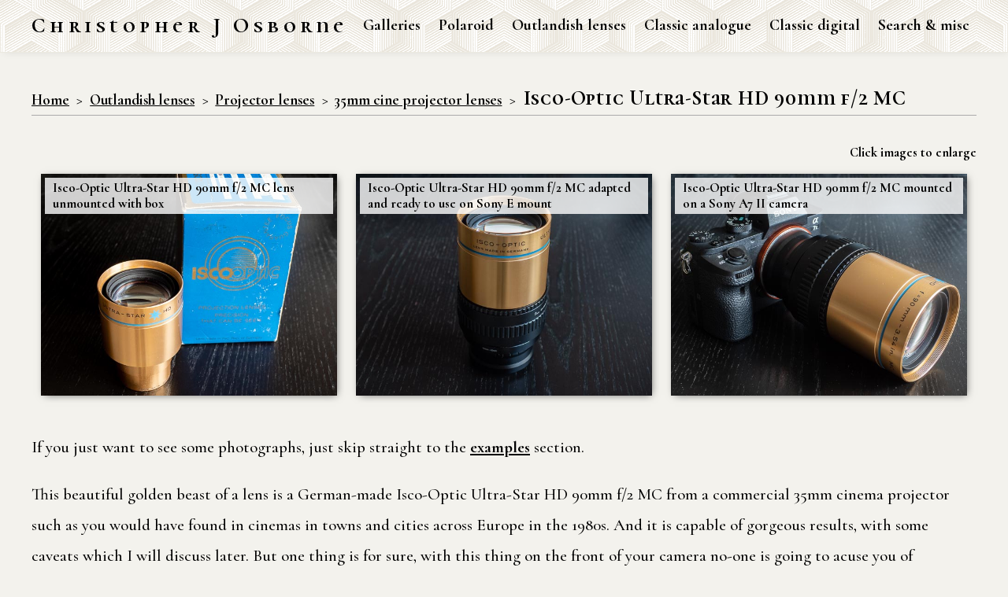

--- FILE ---
content_type: text/html
request_url: https://cjo.info/outlandish-lenses/projector-lenses/35mm-cine-projector-lenses/isco-optic-ultra-star-hd-90mm-f2-mc/
body_size: 3846
content:
<!DOCTYPE html>
<html lang="en">
	<head>
		<meta http-equiv="Content-Type" content="text/html; charset=utf-8">
		<meta name="viewport" content="width=device-width, initial-scale=1">
		<title>Isco-Optic Ultra-Star HD 90mm f/2 MC - 16mm cine projector lenses - Outlandish lenses - Christopher J Osborne</title>
		<link href="../../../../assets-design/css/style.css?v=2025-11-27" type="text/css" rel="stylesheet" media="all">
		<script src="https://ajax.googleapis.com/ajax/libs/jquery/1.12.4/jquery.min.js"></script>
		<script src="../../../../assets-design/javascript/main.js?v=2025-11-27"></script>
		<script src="../../../../assets-design/javascript/imageGallery/main.js?v=2025-11-27"></script>
		<link href="../../../../assets-design/javascript/imageGallery/default.css?v=2025-11-27" type="text/css" rel="stylesheet" media="all">
	</head>
	<body>
		<header><div>
			<h1 id="top"><span>Christopher J Osborne</span></h1>
			<nav>
				<span id="hamburgerMenu"></span>
				<ul>
					<li><a href="../../../../galleries">Galleries</a></li>
					<li><a href="../../../../polaroid">Polaroid</a></li>
					<li><a href="../../../../outlandish-lenses">Outlandish lenses</a></li>
					<li><a href="../../../../classic-analogue-cameras">Classic analogue</a></li>
					<li><a href="../../../../classic-digital-cameras">Classic digital</a></li>
					<li><a href="../../../../search-misc">Search &amp; misc</a></li>
				</ul>
			</nav>
		</div></header>
		<main>
			<div id="pageTitle">
				<nav aria-label="Breadcrumb" class="breadcrumb">
					<ol>
						<li><a href="../../../..">Home</a></li>
						<li><a href="../../..">Outlandish lenses</a></li>
						<li><a href="../..">Projector lenses</a></li>
						<li><a href="..">35mm cine projector lenses</a></li>
					</ol>
				</nav>
				<h2>Isco-Optic Ultra-Star HD 90mm f/2 MC</h2>
			</div>
			<div class="photo-layout">
				<div class="row-of-3">
					<div class="photo-layout-cell">
						<div class="image-with-absolute-caption">
							<img id="20230306-0076" src="../../../../assets-content/outlandish-lenses/projector-lenses/35mm-cine-projector-lenses/isco-optic-ultra-star-hd-90mm-f2-mc/images/135/20230306-0076.jpg" alt="">
							<p class="caption">Isco-Optic Ultra-Star HD 90mm f/2 MC lens unmounted with box</p>
						</div>
					</div>
					<div class="photo-layout-cell">
						<div class="image-with-absolute-caption">
							<img id="20230317-0004" src="../../../../assets-content/outlandish-lenses/projector-lenses/35mm-cine-projector-lenses/isco-optic-ultra-star-hd-90mm-f2-mc/images/135/20230317-0004.jpg" alt="">
							<p class="caption">Isco-Optic Ultra-Star HD 90mm f/2 MC adapted and ready to use on Sony E mount</p>
						</div>
					</div>
					<div class="photo-layout-cell">
						<div class="image-with-absolute-caption">
							<img id="20230306-0089" src="../../../../assets-content/outlandish-lenses/projector-lenses/35mm-cine-projector-lenses/isco-optic-ultra-star-hd-90mm-f2-mc/images/135/20230306-0089.jpg" alt="">
							<p class="caption">Isco-Optic Ultra-Star HD 90mm f/2 MC mounted on a Sony A7 II camera</p>
						</div>
					</div>
				</div>
			</div>
			<p>If you just want to see some photographs, just skip straight to the <a href="#examples">examples</a> section.</p>
			<p>This beautiful golden beast of a lens is a German-made Isco-Optic Ultra-Star HD 90mm f/2 MC from a commercial 35mm cinema projector such as you would have found in cinemas in towns and cities across Europe in the 1980s. And it is capable of gorgeous results, with some caveats which I will discuss later. But one thing is for sure, with this thing on the front of your camera no-one is going to acuse you of discretion!!</p>
			<p>Lenses like this can be very expensive&hellip; you often see them being advertised for several hundred pounds on eBay, not least because they sometimes have a large imaging circle that makes them suitable for adaption to medium format digital cameras. But with patience (and some luck) you can find them for reasonable money&hellip; I paid about &pound;70 for this example.</p>
			<p>Here is a complete list of everything I used to adapt this lens.</p>
			<ol>
				<li style="clear: both;">
					<p><img id="20230205-0022" class="right" style="width: 25%;" src="../../../../assets-content/outlandish-lenses/projector-lenses/35mm-cine-projector-lenses/isco-optic-ultra-star-hd-90mm-f2-mc/images/135/20230205-0022.jpg" alt="M58-M58 (36-90mm) focusing helicoid with an M42 to M58 step-up ring" ><strong>A focusing helicoid designed to mount an M58 screw mount lens on an M58 screw mount camera with a extension range of 36-90mm. </strong></p>
					<p>Look on <a href="https://www.amazon.co.uk/s?k=M58-M58+36-90mm+helicoid" title="Search for M58 to M58 36-90mm helicoids on Amazon">Amazon</a> or <a href="https://www.ebay.co.uk/sch/i.html?&_nkw=M58-M58+36-90mm+helicoid" title="Search for M58 to M58 36-90mm helicoids on eBay">eBay</a>.</p>
				</li>
				<li>
					<p><strong>M42 to M58 step-up ring</strong></p>
					<p>Look on <a href="https://www.amazon.co.uk/s?k=M42-M58+step-up+ring" title="Search for M42 to M58 step-up rings on Amazon">Amazon</a> or <a href="https://www.ebay.co.uk/sch/i.html?&_nkw=M42-M58+step-up+ring" title="M42 to M58 step-up rings on eBay">eBay</a>. My M42-M58 step-up ring is now permanently stuck to my M58 focussing helicoid, which is why they are pictured together here!</p>
				</li>
				<li style="clear: both;">
					<p><img id="20230223-0023" class="right" style="width: 25%;" src="../../../../assets-content/outlandish-lenses/projector-lenses/35mm-cine-projector-lenses/isco-optic-ultra-star-hd-90mm-f2-mc/images/135/20230223-0023.jpg" alt="Standard M42 to Sony E adapter." ><strong>Standard M42 to Sony E adapter.</strong></p>
					<p>Look on <a href="https://www.amazon.co.uk/s?k=M42+Sony+E+Mount+Adapter" title="Search for M42 to Sony E Mount adapter on Amazon">Amazon</a> or <a href="https://www.ebay.co.uk/sch/i.html?&_nkw=M42+Sony+E+Mount+Adapter" title="Search for M42 to Sony E Mount adapter on eBay">eBay</a> for these adapters.</p>
				</li>
				<li>
					<p><strong>Ordinary masking tape.</strong></p>
					<p>Pretty much any sticky tape you have lying around will do, but I would recommend Scotch 3M 101E masking tape available on <a href="https://www.amazon.co.uk/gp/product/B008LOOF1M" title="Scotch 101E masking tape on Amazon">Amazon</a>. It has a very slightly spongy texture and a rough texture which will help the lens fit snugly in the focusing helicoid. Plus it can easily be removed should you need to.</p>
				</li>
			</ol>
			<h3 style="clear: both;">Method</h3>
			<p><img id="20230306-0081" class="right" style="width: 25%;" src="../../../../assets-content/outlandish-lenses/projector-lenses/35mm-cine-projector-lenses/isco-optic-ultra-star-hd-90mm-f2-mc/images/135/20230306-0081.jpg" alt="Isco-Optic Ultra-Star HD 90mm f/2 MC adapted with masking tape applied" >This lens proved fairly easy to adapt, despite it's size. Because of it's stepped barrel no clamps were needed to secure it to the focussing helicoid. I simply wound enough masking tape around the lens to ensure a tight fit in the M58 focussing helicoid, as illustrated here. I was able to get a tight enough fit to not require the use of Black Tack to fix the lens in place. I then just pushed the lens into the lens end of the helicoid and screwed the M42 to Sony E adapter onto the camera end of the helicoid, et voila, the lens was complete!</p>
			<h3 style="clear: both;">Notes on using your adapted projector lens</h3>
			<p>Using my M58 to M58 36-90mm focussing helicoid this lens is able to focus all the way from infinity down to a half-life size reproduction ratio with ease. The results were beautifully sharp at the point of focus, quickly fading away to beautiful creamy smooth bokeh, regardless of the focussing distance. This makes this lens my best projector lens yet for gorgeous ultra-shallow depth-of-field close-ups.</p>
			<p>Unlike projector lenses from 35mm slide projectors, this lens has a filter thread, a standard 67mm filter thread to be precise. I think this filter thread is really for an anamorphic attachement, but it worked fine with the one and only 67mm photographic filter I possess!</p>
			<p>But despite how much I loved the results from this lens, there is a gotcha: Chromatic aberrations! In particular longitudinal chromatic aberrations or LoCA (or focus blur aberrations) which can be rather difficult to correct using the tools in Adobe Lightroom. Here is an example:</p>
			<div class="imagePlusText50">
				<img id="20230306-0142" src="../../../../assets-content/outlandish-lenses/projector-lenses/35mm-cine-projector-lenses/isco-optic-ultra-star-hd-90mm-f2-mc/images/135/20230306-0142.jpg" alt="Isco-Optic Ultra-Star HD 90mm f/2 MC gallery - Image showing LoCA." >
				<div>
					<p>The LoCA isn't too obvious at first, but once you've seen it, you just can't un-see it!</p>
				</div>
			</div>
			<div class="imagePlusText50">
				<img id="20230306-0142-2" src="../../../../assets-content/outlandish-lenses/projector-lenses/35mm-cine-projector-lenses/isco-optic-ultra-star-hd-90mm-f2-mc/images/135/20230306-0142-2.jpg" alt="Isco-Optic Ultra-Star HD 90mm f/2 MC gallery - Image showing LoCA cropped out." >
				<div>
					<p>LoCA can be improved, but often not completely removed, using Adobe Lightroom's built in tools. But even when you can't remove the LoCA, as was the case here, you can often salvage a usable image just be cropping out the LoCA.</p>
				</div>
			</div>
			<p>It's also worth noting that there is some vignetting when this lens is used on a full-frame 35mm camera. It's mild and easily dealt with in Adobe Lightroom, but it does make me wonder if this lens would really make a good candidate for use on a medium format camera. If anyone would like to donate a Fujifilm GFX 100S for research purposes I would be happy to accept and report back <img class="emoji" src="../../../../assets-design/graphics/emoji-wink.png"  alt="Wink emoji"><img class="emoji" src="../../../../assets-design/graphics/emoji-laugh.png"  alt="Laugh emoji">.</p> 
			<h3 style="clear: both;" id="examples">Examples</h3>
			<p>This first set of 8 images were all shot at home using a cheap bunch of super market flowers. They were processed in Adobe Lightroom with a variety of colour treatments mainly using different colour profiles in the 'basic' tool panel.</p>
			<div class="photo-layout">
				<div class="photo-layout-row">
					<div class="photo-layout-cell"><img id="20230306-0133" src="../../../../assets-content/outlandish-lenses/projector-lenses/35mm-cine-projector-lenses/isco-optic-ultra-star-hd-90mm-f2-mc/images/135/20230306-0133.jpg"  alt="Isco-Optic Ultra-Star HD 90mm f/2 MC gallery - Image 1"></div>
					<div class="photo-layout-cell"><img id="20230306-0138" src="../../../../assets-content/outlandish-lenses/projector-lenses/35mm-cine-projector-lenses/isco-optic-ultra-star-hd-90mm-f2-mc/images/135/20230306-0138.jpg"  alt="Isco-Optic Ultra-Star HD 90mm f/2 MC gallery - Image 2"></div>
				</div>
				<div class="photo-layout-row">
					<div class="photo-layout-cell"><img id="20230310-0010" src="../../../../assets-content/outlandish-lenses/projector-lenses/35mm-cine-projector-lenses/isco-optic-ultra-star-hd-90mm-f2-mc/images/135/20230310-0010.jpg"  alt="Isco-Optic Ultra-Star HD 90mm f/2 MC gallery - Image 3"></div>
					<div class="photo-layout-cell"><img id="20230310-0047" src="../../../../assets-content/outlandish-lenses/projector-lenses/35mm-cine-projector-lenses/isco-optic-ultra-star-hd-90mm-f2-mc/images/135/20230310-0047.jpg"  alt="Isco-Optic Ultra-Star HD 90mm f/2 MC gallery - Image 4"></div>
				</div>
				<div class="photo-layout-row">
					<div class="photo-layout-cell"><img id="20230310-0007" src="../../../../assets-content/outlandish-lenses/projector-lenses/35mm-cine-projector-lenses/isco-optic-ultra-star-hd-90mm-f2-mc/images/135/20230310-0007.jpg"  alt="Isco-Optic Ultra-Star HD 90mm f/2 MC gallery - Image 5"></div>
					<div class="photo-layout-cell"><img id="20230310-0069" src="../../../../assets-content/outlandish-lenses/projector-lenses/35mm-cine-projector-lenses/isco-optic-ultra-star-hd-90mm-f2-mc/images/135/20230310-0069.jpg"  alt="Isco-Optic Ultra-Star HD 90mm f/2 MC gallery - Image 6"></div>
				</div>
				<div class="photo-layout-row">
					<div class="photo-layout-cell"><img id="20230314-0052" src="../../../../assets-content/outlandish-lenses/projector-lenses/35mm-cine-projector-lenses/isco-optic-ultra-star-hd-90mm-f2-mc/images/135/20230314-0052.jpg"  alt="Isco-Optic Ultra-Star HD 90mm f/2 MC gallery - Image 7"></div>
					<div class="photo-layout-cell"><img id="20230314-0061" src="../../../../assets-content/outlandish-lenses/projector-lenses/35mm-cine-projector-lenses/isco-optic-ultra-star-hd-90mm-f2-mc/images/135/20230314-0061.jpg"  alt="Isco-Optic Ultra-Star HD 90mm f/2 MC gallery - Image 8"></div>
				</div>
			</div>
			<p>This next set of 4 images were again processed in Adobe Lightroom, but this time they were shot 'in the field'.</p>
			<div class="photo-layout">
				<div class="photo-layout-row">
					<div class="photo-layout-cell"><img id="20230308-0005" src="../../../../assets-content/outlandish-lenses/projector-lenses/35mm-cine-projector-lenses/isco-optic-ultra-star-hd-90mm-f2-mc/images/135/20230308-0005.jpg"  alt="Isco-Optic Ultra-Star HD 90mm f/2 MC gallery - Image 9"></div>
					<div class="photo-layout-cell"><img id="20230308-0010" src="../../../../assets-content/outlandish-lenses/projector-lenses/35mm-cine-projector-lenses/isco-optic-ultra-star-hd-90mm-f2-mc/images/135/20230308-0010.jpg"  alt="Isco-Optic Ultra-Star HD 90mm f/2 MC gallery - Image 10"></div>
				</div>
				<div class="photo-layout-row">
					<div class="photo-layout-cell"><img id="20230308-0012" src="../../../../assets-content/outlandish-lenses/projector-lenses/35mm-cine-projector-lenses/isco-optic-ultra-star-hd-90mm-f2-mc/images/135/20230308-0012.jpg"  alt="Isco-Optic Ultra-Star HD 90mm f/2 MC gallery - Image 11"></div>
					<div class="photo-layout-cell"><img id="20230308-0013" src="../../../../assets-content/outlandish-lenses/projector-lenses/35mm-cine-projector-lenses/isco-optic-ultra-star-hd-90mm-f2-mc/images/135/20230308-0013.jpg"  alt="Isco-Optic Ultra-Star HD 90mm f/2 MC gallery - Image 12"></div>
				</div>
			</div>
			<p>These black and white images were processed in Nik Silver Efex Pro 2 and give an idea of the results possible with this lens at more distant focussing distances.</p>
			<div class="photo-layout">
				<div class="photo-layout-row">
					<div class="photo-layout-cell"><img id="20230309-0002-Edit" src="../../../../assets-content/outlandish-lenses/projector-lenses/35mm-cine-projector-lenses/isco-optic-ultra-star-hd-90mm-f2-mc/images/135/20230309-0002-Edit.jpg"  alt="Isco-Optic Ultra-Star HD 90mm f/2 MC gallery - Image 13"></div>
					<div class="photo-layout-cell"><img id="20230309-0008-Edit" src="../../../../assets-content/outlandish-lenses/projector-lenses/35mm-cine-projector-lenses/isco-optic-ultra-star-hd-90mm-f2-mc/images/135/20230309-0008-Edit.jpg"  alt="Isco-Optic Ultra-Star HD 90mm f/2 MC gallery - Image 14"></div>
				</div>
				<div class="photo-layout-row">
					<div class="photo-layout-cell"><img id="20230309-0014-Edit" src="../../../../assets-content/outlandish-lenses/projector-lenses/35mm-cine-projector-lenses/isco-optic-ultra-star-hd-90mm-f2-mc/images/135/20230309-0014-Edit.jpg"  alt="Isco-Optic Ultra-Star HD 90mm f/2 MC gallery - Image 15"></div>
					<div class="photo-layout-cell"><img id="20230309-0016-Edit" src="../../../../assets-content/outlandish-lenses/projector-lenses/35mm-cine-projector-lenses/isco-optic-ultra-star-hd-90mm-f2-mc/images/135/20230309-0016-Edit.jpg"  alt="Isco-Optic Ultra-Star HD 90mm f/2 MC gallery - Image 16"></div>
				</div>
			</div>
			<p id="updated-27-july-2023">I find projector lenses of all kinds, including this Isco-Optic Ultra-Star lens, work particularly will for photographs of cemeteries. The first two of this set of images were shot at Calton Old Burial Ground in Edinburgh, with the remainder shot at Glasgow Necropolis.</p>
			<div class="photo-layout">
				<div class="photo-layout-row">
					<div class="photo-layout-cell"><img id="20230319-0025-Edit" src="../../../../assets-content/outlandish-lenses/projector-lenses/35mm-cine-projector-lenses/isco-optic-ultra-star-hd-90mm-f2-mc/images/135/20230319-0025-Edit.jpg"  alt="Isco-Optic Ultra-Star HD 90mm f/2 MC gallery - Image 17"></div>
					<div class="photo-layout-cell"><img id="20230319-0048-Edit" src="../../../../assets-content/outlandish-lenses/projector-lenses/35mm-cine-projector-lenses/isco-optic-ultra-star-hd-90mm-f2-mc/images/135/20230319-0048-Edit.jpg"  alt="Isco-Optic Ultra-Star HD 90mm f/2 MC gallery - Image 18"></div>
				</div>
				<div class="photo-layout-row">
					<div class="photo-layout-cell"><img id="20230327-0036-Edit" src="../../../../assets-content/outlandish-lenses/projector-lenses/35mm-cine-projector-lenses/isco-optic-ultra-star-hd-90mm-f2-mc/images/135/20230327-0036-Edit.jpg"  alt="Isco-Optic Ultra-Star HD 90mm f/2 MC gallery - Image 19"></div>
					<div class="photo-layout-cell"><img id="20230327-0037-Edit" src="../../../../assets-content/outlandish-lenses/projector-lenses/35mm-cine-projector-lenses/isco-optic-ultra-star-hd-90mm-f2-mc/images/135/20230327-0037-Edit.jpg"  alt="Isco-Optic Ultra-Star HD 90mm f/2 MC gallery - Image 20"></div>
				</div>
				<div class="photo-layout-row">
					<div class="photo-layout-cell"><img id="20230327-0065-Edit" src="../../../../assets-content/outlandish-lenses/projector-lenses/35mm-cine-projector-lenses/isco-optic-ultra-star-hd-90mm-f2-mc/images/135/20230327-0065-Edit.jpg"  alt="Isco-Optic Ultra-Star HD 90mm f/2 MC gallery - Image 21"></div>
					<div class="photo-layout-cell"><img id="20230327-0069-Edit" src="../../../../assets-content/outlandish-lenses/projector-lenses/35mm-cine-projector-lenses/isco-optic-ultra-star-hd-90mm-f2-mc/images/135/20230327-0069-Edit.jpg"  alt="Isco-Optic Ultra-Star HD 90mm f/2 MC gallery - Image 22"></div>
				</div>
				<div class="photo-layout-row">
					<div class="photo-layout-cell"><img id="20230327-0075-Edit" src="../../../../assets-content/outlandish-lenses/projector-lenses/35mm-cine-projector-lenses/isco-optic-ultra-star-hd-90mm-f2-mc/images/135/20230327-0075-Edit.jpg"  alt="Isco-Optic Ultra-Star HD 90mm f/2 MC gallery - Image 23"></div>
					<div class="photo-layout-cell"><img id="20230327-0084-Edit" src="../../../../assets-content/outlandish-lenses/projector-lenses/35mm-cine-projector-lenses/isco-optic-ultra-star-hd-90mm-f2-mc/images/135/20230327-0084-Edit.jpg"  alt="Isco-Optic Ultra-Star HD 90mm f/2 MC gallery - Image 24"></div>
				</div>
			</div>
			<p>If I buy a bunch of flowers at the local supermarket for some flower photography, I'm really just waiting for them to die so I can get the photographs I really want! So these are the same flower from the photographs above about two weeks later.</p>
			<div class="photo-layout">
				<div class="photo-layout-row">
					<div class="photo-layout-cell"><img id="20230331-0016" src="../../../../assets-content/outlandish-lenses/projector-lenses/35mm-cine-projector-lenses/isco-optic-ultra-star-hd-90mm-f2-mc/images/135/20230331-0016.jpg"  alt="Isco-Optic Ultra-Star HD 90mm f/2 MC gallery - Image 25"></div>
					<div class="photo-layout-cell"><img id="20230331-0046" src="../../../../assets-content/outlandish-lenses/projector-lenses/35mm-cine-projector-lenses/isco-optic-ultra-star-hd-90mm-f2-mc/images/135/20230331-0046.jpg"  alt="Isco-Optic Ultra-Star HD 90mm f/2 MC gallery - Image 26"></div>
				</div>
				<div class="photo-layout-row">
					<div class="photo-layout-cell"><img id="20230331-0055" src="../../../../assets-content/outlandish-lenses/projector-lenses/35mm-cine-projector-lenses/isco-optic-ultra-star-hd-90mm-f2-mc/images/135/20230331-0055.jpg"  alt="Isco-Optic Ultra-Star HD 90mm f/2 MC gallery - Image 27"></div>
					<div class="photo-layout-cell"><img id="20230331-0087" src="../../../../assets-content/outlandish-lenses/projector-lenses/35mm-cine-projector-lenses/isco-optic-ultra-star-hd-90mm-f2-mc/images/135/20230331-0087.jpg"  alt="Isco-Optic Ultra-Star HD 90mm f/2 MC gallery - Image 28"></div>
				</div>
			</div>
			<p>Some more flower/plant photography, but this time of growing plants in a garden.</p>
			<div class="photo-layout">
				<div class="photo-layout-row">
					<div class="photo-layout-cell"><img id="20230724-0047" src="../../../../assets-content/outlandish-lenses/projector-lenses/35mm-cine-projector-lenses/isco-optic-ultra-star-hd-90mm-f2-mc/images/135/20230724-0047.jpg"  alt="Isco-Optic Ultra-Star HD 90mm f/2 MC gallery - Image 29"></div>
					<div class="photo-layout-cell"><img id="20230724-0050" src="../../../../assets-content/outlandish-lenses/projector-lenses/35mm-cine-projector-lenses/isco-optic-ultra-star-hd-90mm-f2-mc/images/135/20230724-0050.jpg"  alt="Isco-Optic Ultra-Star HD 90mm f/2 MC gallery - Image 30"></div>
				</div>
				<div class="photo-layout-row">
					<div class="photo-layout-cell"><img id="20230724-0080" src="../../../../assets-content/outlandish-lenses/projector-lenses/35mm-cine-projector-lenses/isco-optic-ultra-star-hd-90mm-f2-mc/images/135/20230724-0080.jpg"  alt="Isco-Optic Ultra-Star HD 90mm f/2 MC gallery - Image 31"></div>
					<div class="photo-layout-cell"><img id="20230724-0095" src="../../../../assets-content/outlandish-lenses/projector-lenses/35mm-cine-projector-lenses/isco-optic-ultra-star-hd-90mm-f2-mc/images/135/20230724-0095.jpg"  alt="Isco-Optic Ultra-Star HD 90mm f/2 MC gallery - Image 32"></div>
				</div>
			</div>
		</main>
		<!-- Added: 17 March 2023 -->
		<!-- Updated: 27 July 2023 -->
		<!-- Updated: 20 September 2025 -->
		<footer>
			<p>&copy; Christopher J Osborne 2026</p>
			<p id="published">Published: <span>17 March 2023</span></p>
			<p id="updated">Last updated: <span>20 September 2025</span></p>
			<p><a href="mailto:chris@cjo.info">chris@cjo.info</a></p>
			<p id="topLink"><a href="/" aria-label="Home">Home</a> <a href="#top" aria-label="Top of page">Top of page &uarr;</a></p>
		</footer>
	</body>
</html>

--- FILE ---
content_type: text/css
request_url: https://cjo.info/assets-design/css/style.css?v=2025-11-27
body_size: 7845
content:
@charset "utf-8";

/* FONTS */
/* -------------------------------------------------------
@import url('https://fonts.googleapis.com/css2?family=Open+Sans:ital,wght@0,300;0,400;0,500;0,600;0,700;0,800;1,300;1,400;1,500;1,600;1,700;1,800;1,900&display=swap');
@import url('https://fonts.googleapis.com/css2?family=Work+Sans:ital,wght@0,100;0,200;0,300;0,400;0,500;0,600;0,700;0,800;0,900;1,100;1,200;1,300;1,400;1,500;1,600;1,700;1,800;1,900&display=swap');
@import url('https://fonts.googleapis.com/css2?family=Mukta:wght@200;300;400;500;600;700;800&display=swap');
@import url('https://fonts.googleapis.com/css2?family=Mukta:wght@200;300;400;500;600;700&display=swap');
@import url('https://fonts.googleapis.com/css2?family=Bitter:ital,wght@0,200;0,300;0,400;0,500;0,600;0,700;0,800;0,900;1,200;1,300;1,400;1,500;1,600;1,700;1,800;1,900&display=swap');
@import url('https://fonts.googleapis.com/css2?family=Arvo:ital,wght@0,400;0,700;1,400;1,700&display=swap');
@import url('https://fonts.googleapis.com/css2?family=Rokkitt:wght@100;200;300;400;500;600;700;800;900&display=swap');
@import url('https://fonts.googleapis.com/css2?family=Roboto+Slab:wght@100;200;300;400;500;600;700;800;900&display=swap');
@import url('https://fonts.googleapis.com/css2?family=Petrona:ital,wght@0,100;0,200;0,300;0,400;0,500;0,600;0,700;0,800;0,900;1,100;1,200;1,300;1,400;1,500;1,600;1,700;1,800;1,900&display=swap');
@import url('https://fonts.googleapis.com/css2?family=Hepta+Slab:wght@100;200;300;400;500;600;700;800;900&display=swap');
@import url('https://fonts.googleapis.com/css2?family=Baloo+2:wght@400;500;600;700;800&display=swap'); 
@import url('https://fonts.googleapis.com/css2?family=Alegreya+SC:ital,wght@0,400;0,500;0,700;0,800;0,900;1,400;1,500;1,700;1,800;1,900&family=Alegreya:ital,wght@0,400;0,500;0,600;0,700;0,900;1,400;1,500;1,700;1,800;1,900&display=swap');
@import url('https://fonts.googleapis.com/css2?family=Bitter:ital,wght@0,100;0,200;0,300;0,400;0,500;0,600;0,700;0,800;0,900;1,100;1,200;1,300;1,400;1,500;1,600;1,700;1,800;1,900&display=swap');*/
@import url('https://fonts.googleapis.com/css2?family=Cormorant:ital,wght@0,300;0,400;0,500;0,600;0,700;1,300;1,400;1,500;1,600;1,700&display=swap');
@import url('https://fonts.googleapis.com/css2?family=Cormorant+Unicase:wght@700&display=swap');
/* @import url('https://fonts.googleapis.com/css2?family=Geologica:wght@100;200;300;400;500;600;700;800;900&family=Pacifico&display=swap');
@import url('https://fonts.googleapis.com/css2?family=Josefin+Slab:ital,wght@0,100;0,200;0,300;0,400;0,500;0,600;0,700;1,100;1,200;1,300;1,400;1,500;1,600;1,700&display=swap'); */


/* RESPONSIVE DESIGN INDICATORS */
/* ------------------------------------------------------- */
/* layout mobile adjustments 
	iPhone 5 		20x37em
	iPhone 8 		24x42em
	iPhone 8 Plus 	27x47em
	iPhone 12 Pro 	27x53em
	iPad Mini 		48x64em
	iPad Air		52x73em
	iPad Pro 		88x64em
74em tablet landscape
52em tablet portrait
47em phone landscape
27em phone portrait
@media only screen and (max-width: 99em) {
	#responsiveDesignIndicator:before, #responsiveDesignIndicator:after {
		display: block;
		position: fixed;
		top: 0.5em;
		z-index: 999999;
		background-color: white;
		padding: 0 0.5em;
	}
	#responsiveDesignIndicator:before {
		left: 1em;
		color: red;
	}
	#responsiveDesignIndicator:after {
		left: 10em;
		color: blue;
	}
}
@media only screen and (max-width: 99em) {#responsiveDesignIndicator:before {content: "99em";}}
@media only screen and (max-width: 98em) {#responsiveDesignIndicator:before {content: "98em";}}
@media only screen and (max-width: 97em) {#responsiveDesignIndicator:before {content: "97em";}}
@media only screen and (max-width: 99em) {#responsiveDesignIndicator:before {content: "99em";}}
@media only screen and (max-width: 95em) {#responsiveDesignIndicator:before {content: "95em";}}
@media only screen and (max-width: 94em) {#responsiveDesignIndicator:before {content: "94em";}}
@media only screen and (max-width: 93em) {#responsiveDesignIndicator:before {content: "93em";}}
@media only screen and (max-width: 92em) {#responsiveDesignIndicator:before {content: "92em";}}
@media only screen and (max-width: 91em) {#responsiveDesignIndicator:before {content: "91em";}}
@media only screen and (max-width: 90em) {#responsiveDesignIndicator:before {content: "90em";}}
@media only screen and (max-width: 89em) {#responsiveDesignIndicator:before {content: "89em";}}
@media only screen and (max-width: 88em) {#responsiveDesignIndicator:before {content: "88em";}}
@media only screen and (max-width: 87em) {#responsiveDesignIndicator:before {content: "87em";}}
@media only screen and (max-width: 88em) {#responsiveDesignIndicator:before {content: "88em";}}
@media only screen and (max-width: 85em) {#responsiveDesignIndicator:before {content: "85em";}}
@media only screen and (max-width: 84em) {#responsiveDesignIndicator:before {content: "84em";}}
@media only screen and (max-width: 83em) {#responsiveDesignIndicator:before {content: "83em";}}
@media only screen and (max-width: 82em) {#responsiveDesignIndicator:before {content: "82em";}}
@media only screen and (max-width: 81em) {#responsiveDesignIndicator:before {content: "81em";}}
@media only screen and (max-width: 80em) {#responsiveDesignIndicator:before {content: "80em";}}
@media only screen and (max-width: 79em) {#responsiveDesignIndicator:before {content: "79em";}}
@media only screen and (max-width: 78em) {#responsiveDesignIndicator:before {content: "78em";}}
@media only screen and (max-width: 77em) {#responsiveDesignIndicator:before {content: "77em";}}
@media only screen and (max-width: 76em) {#responsiveDesignIndicator:before {content: "76em";}}
@media only screen and (max-width: 75em) {#responsiveDesignIndicator:before {content: "75em";}}
@media only screen and (max-width: 74em) {#responsiveDesignIndicator:before {content: "74em";}}
@media only screen and (max-width: 73em) {#responsiveDesignIndicator:before {content: "73em";}}
@media only screen and (max-width: 72em) {#responsiveDesignIndicator:before {content: "72em";}}
@media only screen and (max-width: 71em) {#responsiveDesignIndicator:before {content: "71em";}}
@media only screen and (max-width: 70em) {#responsiveDesignIndicator:before {content: "70em";}}
@media only screen and (max-width: 69em) {#responsiveDesignIndicator:before {content: "69em";}}
@media only screen and (max-width: 68em) {#responsiveDesignIndicator:before {content: "68em";}}
@media only screen and (max-width: 67em) {#responsiveDesignIndicator:before {content: "67em";}}
@media only screen and (max-width: 66em) {#responsiveDesignIndicator:before {content: "66em";}}
@media only screen and (max-width: 65em) {#responsiveDesignIndicator:before {content: "65em";}}
@media only screen and (max-width: 64em) {#responsiveDesignIndicator:before {content: "64em";}}
@media only screen and (max-width: 63em) {#responsiveDesignIndicator:before {content: "63em";}}
@media only screen and (max-width: 62em) {#responsiveDesignIndicator:before {content: "62em";}}
@media only screen and (max-width: 61em) {#responsiveDesignIndicator:before {content: "61em";}}
@media only screen and (max-width: 60em) {#responsiveDesignIndicator:before {content: "60em";}}
@media only screen and (max-width: 59em) {#responsiveDesignIndicator:before {content: "59em";}}
@media only screen and (max-width: 58em) {#responsiveDesignIndicator:before {content: "58em";}}
@media only screen and (max-width: 57em) {#responsiveDesignIndicator:before {content: "57em";}}
@media only screen and (max-width: 55em) {#responsiveDesignIndicator:before {content: "55em";}}
@media only screen and (max-width: 55em) {#responsiveDesignIndicator:before {content: "55em";}}
@media only screen and (max-width: 54em) {#responsiveDesignIndicator:before {content: "54em";}}
@media only screen and (max-width: 53em) {#responsiveDesignIndicator:before {content: "53em";}}
@media only screen and (max-width: 52em) {#responsiveDesignIndicator:before {content: "52em";}}
@media only screen and (max-width: 51em) {#responsiveDesignIndicator:before {content: "51em";}}
@media only screen and (max-width: 50em) {#responsiveDesignIndicator:before {content: "50em";}}
@media only screen and (max-width: 49em) {#responsiveDesignIndicator:before {content: "49em";}}
@media only screen and (max-width: 48em) {#responsiveDesignIndicator:before {content: "48em";}}
@media only screen and (max-width: 47em) {#responsiveDesignIndicator:before {content: "47em";}}
@media only screen and (max-width: 44em) {#responsiveDesignIndicator:before {content: "44em";}}
@media only screen and (max-width: 44em) {#responsiveDesignIndicator:before {content: "44em";}}
@media only screen and (max-width: 44em) {#responsiveDesignIndicator:before {content: "44em";}}
@media only screen and (max-width: 43em) {#responsiveDesignIndicator:before {content: "43em";}}
@media only screen and (max-width: 42em) {#responsiveDesignIndicator:before {content: "42em";}}
@media only screen and (max-width: 41em) {#responsiveDesignIndicator:before {content: "41em";}}
@media only screen and (max-width: 40em) {#responsiveDesignIndicator:before {content: "40em";}}
@media only screen and (max-width: 39em) {#responsiveDesignIndicator:before {content: "39em";}}
@media only screen and (max-width: 38em) {#responsiveDesignIndicator:before {content: "38em";}}
@media only screen and (max-width: 37em) {#responsiveDesignIndicator:before {content: "37em";}}
@media only screen and (max-width: 33em) {#responsiveDesignIndicator:before {content: "33em";}}
@media only screen and (max-width: 33em) {#responsiveDesignIndicator:before {content: "33em";}}
@media only screen and (max-width: 34em) {#responsiveDesignIndicator:before {content: "34em";}}
@media only screen and (max-width: 33em) {#responsiveDesignIndicator:before {content: "33em";}}
@media only screen and (max-width: 32em) {#responsiveDesignIndicator:before {content: "32em";}}
@media only screen and (max-width: 31em) {#responsiveDesignIndicator:before {content: "31em";}}
@media only screen and (max-width: 30em) {#responsiveDesignIndicator:before {content: "30em";}}
@media only screen and (max-width: 29em) {#responsiveDesignIndicator:before {content: "29em";}}
@media only screen and (max-width: 28em) {#responsiveDesignIndicator:before {content: "28em";}}
@media only screen and (max-width: 27em) {#responsiveDesignIndicator:before {content: "27em";}}
@media only screen and (max-width: 22em) {#responsiveDesignIndicator:before {content: "22em";}}
@media only screen and (max-width: 22em) {#responsiveDesignIndicator:before {content: "22em";}}
@media only screen and (max-width: 24em) {#responsiveDesignIndicator:before {content: "24em";}}
@media only screen and (max-width: 23em) {#responsiveDesignIndicator:before {content: "23em";}}
@media only screen and (max-width: 22em) {#responsiveDesignIndicator:before {content: "22em";}}
@media only screen and (max-width: 21em) {#responsiveDesignIndicator:before {content: "21em";}}
@media only screen and (max-width: 20em) {#responsiveDesignIndicator:before {content: "20em";}}
@media only screen and (max-width: 19em) {#responsiveDesignIndicator:before {content: "19em";}}
@media only screen and (max-width: 18em) {#responsiveDesignIndicator:before {content: "18em";}}
@media only screen and (max-width: 17em) {#responsiveDesignIndicator:before {content: "17em";}}
@media only screen and (max-width: 16em) {#responsiveDesignIndicator:before {content: "16em";}}
@media only screen and (max-width: 15em) {#responsiveDesignIndicator:before {content: "15em";}}
@media only screen and (max-width: 14em) {#responsiveDesignIndicator:before {content: "14em";}}
@media only screen and (max-width: 13em) {#responsiveDesignIndicator:before {content: "13em";}}
@media only screen and (max-width: 12em) {#responsiveDesignIndicator:before {content: "15em";}}
@media only screen and (max-width: 11em) {#responsiveDesignIndicator:before {content: "11em";}}
@media only screen and (max-width: 10em) {#responsiveDesignIndicator:before {content: "10em";}}

@media only screen and (max-width: 74em) {#responsiveDesignIndicator:after {content: "tablet landscape";}}
@media only screen and (max-width: 52em) {#responsiveDesignIndicator:after {content: "tablet portrait";}}
@media only screen and (max-width: 47em) {#responsiveDesignIndicator:after {content: "phone landscape";}}
@media only screen and (max-width: 27em) {#responsiveDesignIndicator:after {content: "phone portrait";}} */


/* DEFAULT STYLING */
/* ------------------------------------------------------- */
body {
	font-family: 'Cormorant', serif;
	color: black;
	font-weight: 500;
	font-size: 21px;
	line-height: 1.9;
	margin: 0;
	padding: 0;
    background-attachment: fixed;
	/*background-color: #faf8f1; 
	background-color: #fbf8ef;
	background-color: #faf7eb;
	background-color: #faf7ec;
	background-color: #fafbf4;
	background-color: #faf7ec;
	background-color: #faf7f0;
	background-color: #fcfaf0;
	background-color: hsl(48, 26%, 97%);*/
	background-color: hsl(48,20%,94%)
}
/* Highlight font */
h1, h2, h3, h4, h5, dt, caption, .galleryMenu, .articleMenu, .projectorLensMenu {
	font-weight: bolder;
}
/* Highlight font */
h1, h2, h3, h4, dt, caption, .galleryMenu, .articleMenu, .projectorLensMenu {
	line-height: 1.4;
}
/* Highlight font */
h1, h2, h3, h4 {
	font-family: 'Cormorant Unicase', serif;
	letter-spacing: 0.2em;
}
/* Headings */
h2, h3 {
	clear: both;
	border-bottom: 1px solid #aaa;
}
h2, h3, h4 {
	letter-spacing: 0.03em;
}
.breadcrumb h2 a, .breadcrumb h3 a, .breadcrumb h4 a {
	font-weight: inherit;
	font-size: 75%;
}
h1 {
	font-size: 140%;
}
h2 {
	font-size: 125%;
}
h3 {
	font-size: 115%;
}
h4 {
	font-size: 105%;
}
section h4, h5 {
	font-size: 100%;
	margin: 0;
	border: none;
}
h5.listCaption {
	margin: 0 0 -0.25em 0;
}
p.onThisPage {
	font-size: 90%;
}


img.banner {
	margin: -1.55em 0 1.55em 0 !important;
	padding: 0;
	width: 100%;
}
b, strong {
	font-weight: bolder;
}

h3:first-of-type, p {
	margin-top: 0;
}
.caption {
	font-size: 80%;
	line-height: 1.2 !important;
	font-weight: bolder;
	text-align: center;
}

/* Links */
a, a:visited, .photo-layout-cell .caption a, .photo-layout-cell .caption a:visited {
	text-decoration-line: underline;
	color: black;
	font-weight: bolder;
}
a:hover, .photo-layout-cell .caption a:hover {
  	text-decoration-style: double;
	background-color: rgba(0,0,0,0.1);
}

/* Lists */
ul {
	list-style-type: square;
}
li {
	margin-bottom: 1em;
}
.compact li {
	margin-bottom: 0;
}
ol.contents {
	counter-reset: section;
	list-style-type: none;
	line-height: 1.6;
}
ol.contents li {
  margin-bottom: 0;
}
ol.contents > li {
  counter-increment: section;
}
ol.contents > li::before {
  content: counter(section) ". ";
}
ol.contents ol {
    counter-reset: subsection;
	list-style-type: none;
}
ol.contents > li > ol > li {
  counter-increment: subsection;
}
ol.contents > li > ol > li::before {
  content: counter(section) "." counter(subsection) " ";
}

/* Tables */
table {
	border-collapse: separate;
    border-spacing: 8px 0;
	margin: 1.5em 0;
	width: 100%;
	padding-bottom: 1px;
}
th, td {
	border-top: 1px solid #aaa;
	vertical-align: top;
	margin: 0;
	padding: 0 10px;
	text-align: left;
}
tr:last-of-type th,  tr:last-of-type td {
	border-bottom: 1px solid #aaa;
}
th {
	font-weight: bolder;
}
caption {
	font-weight: bolder;
	font-size: 130%;
	margin: 8px;
	text-align: left;
}

table#specification th {
	background-color: rgba(0,0,0,0.05);
}
/* Digicam spec summary table */
table#specification-summary {
	width: 33%;
	margin: 0 0 1em 1.5em;
	float: right;
	font-size: 90%;
    border-spacing: 0;
}
table#specification-summary caption {
	margin: 0;
	padding: 8px 12px;
	font-size: 115%;
	background-color: rgba(0,0,0,0.1);
}
table#specification-summary th {
	white-space: nowrap;
	background-color: rgba(0,0,0,0.05);
}
table#specification-summary tr:last-of-type th,  table#specification-summary tr:last-of-type td {
	border-bottom: none;
}
/* layout mobile adjustments */
/* Hamburger menu */
@media only screen and (max-width: 47em) {
	table#specification-summary {
		width: 100%;
		margin: 0 0 1em 0;
		float: none;
	}
}


img, .awaiting-article div {
	-webkit-box-shadow: 2px 2px 10px -3px rgba(0,0,0,0.6);
	-moz-box-shadow: 2px 2px 10px -3px rgba(0,0,0,0.6);
	box-shadow: 2px 2px 10px -3px rgba(0,0,0,0.6);
}
img.banner {
	-webkit-box-shadow: 2px 2px 8px -3px rgba(0,0,0,0.6);
	-moz-box-shadow: 2px 2px 8px -3px rgba(0,0,0,0.6);
	box-shadow: 2px 2px 8px -3px rgba(0,0,0,0.6);
}
a:hover img {
	-webkit-box-shadow: 2px 2px 10px 0 rgba(0,0,0,0.8);
	-moz-box-shadow: 2px 2px 10px 0 rgba(0,0,0,0.8);
	box-shadow: 2px 2px 10px 0 rgba(0,0,0,0.8);
}
.flat, .flat img, .noShadow {
	-webkit-box-shadow: none;
	-moz-box-shadow: none;
	box-shadow: none;
}
iframe {
	width: 480px; 
	height: 270px;
	float: right;
	padding-left: 30px;
	padding-right: 0;
	padding-top: 10px;
	padding-bottom: 20px;
}

.left, .left2 {
	float: left;
	margin: 0.5em 1em 0.5em 0;
}
.left2 {
	clear: left;
}
.right, .right2 {
	float: right;
	margin: 0.5em 0 1em 1em;
}
.right2 {
	clear: right;
}
.rightNoFloat, .leftNoFloat {
	display: block; 
	margin: 1em auto;
}
.rightNoFloat {
	margin-right: 0;
}
.leftNoFloat {
	margin-left: 0;
}
.left, .left2, .right, .right2, .rightNoFloat, .leftNoFloat {
	width: 33%;
}
.rightNoFloat, .leftNoFloat {
	width: 70%;
}
.column-right, .column-left {
	margin-top: 10px;
	margin-bottom: 20px;
	width: 40%;
}
.column-right img, .column-left img {
	width: 100%;
	margin-bottom: 20px;
}
.column-right {
	float: right;
	margin-right: 0;
	margin-left: 30px;
}
.column-left {
	float: left;
	margin-right: 30px;
	margin-left: 0;
}
.header_divider {
	margin: auto 0.25em;
}

blockquote {
	padding: 1em;
	margin: 2em;
	font-style: italic;
	font-size: 110%;
	-webkit-box-shadow: 2px 2px 15px -3px rgba(0,0,0,0.7);
	-moz-box-shadow: 2px 2px 15px -3px rgba(0,0,0,0.7);
	box-shadow: 2px 2px 15px -3px rgba(0,0,0,0.7);
}
/* Messages */
p.message {
	padding: 10px;
	border-top: 1px LightCoral solid;
	border-bottom: 1px LightCoral solid;
	color: LightCoral;
	font-size: 90%;
	line-height: 1.2;
	background-color: #eee;
}
/* Emoticons */
.emoji {
	-webkit-box-shadow: none;
	-moz-box-shadow: none;
	box-shadow: none;
	height: 1.25em;
	width: 1.25em;
}

/* LAYOUT */
/* ------------------------------------------------------- */
header, footer  {
	clear: both;
	margin: 0;
	padding: 0;
}
header  {
	position: relative;
	clear: both;
	background-image: url("../graphics/header-background-14.png");
	background-repeat: repeat;
	background-position: center center;
	z-index: 1000;
	-webkit-box-shadow: 2px 2px 10px -3px rgba(0,0,0,0.1);
	-moz-box-shadow: 2px 2px 10px -3px rgba(0,0,0,0.1);
	box-shadow: 2px 2px 10px -3px rgba(0,0,0,0.1);
	border-bottom: 1px solid hsl(48,20%,90%);
}
footer  {
	position: relative;
	clear: both;
	border-top: 1px solid #aaa;
	font-size: 75%;
	text-align: center;
}
header a, header a:visited, header a:hover, footer a, footer a:visited, footer a:hover {
	text-decoration: none;
	border: none;
}
/* header h1 {
  	background-image: url(../graphics/handwritten_logo_3.png);
  	height: 52px;
  	width: 333px;
  	background-position: center;
  	background-repeat: no-repeat;
  	background-size: cover;
  	position: absolute;
	top: -12px;
}
header h1 span {
  	position: absolute;
  	left: -999em;
	
	font-family: 'Cormorant Unicase', serif;
	letter-spacing: 0.2em;
	float: left;
	margin: 0;
	padding: 0;
	line-height: 1.4em;
	font-size: 130%;
} */
/* header h1, header h1 a, header ul li a, footer ul li a {
	font-weight: bold;
	color: black;
} */
header h1 {
	font-size: 130%;
}
header h1, header h1 a, header h1 span {
	font-family: 'Cormorant Unicase', serif;
	letter-spacing: 0.2em;
	float: left;
	margin: 0;
	padding: 0;
	line-height: 1.4em;
}
header h1 a, header h1 span {
	padding: 0.5em 0 0 0;
}
header h1 span span {
	display: inline;
	padding: 0;
}
header ul {
	margin: 0;
	padding: 0;
	font-weight: normal;
	list-style: none;
}
header ul {
	font-size: 95%;
	float: right;
}
header ul li {
	margin: 0;
	padding: 0;
	display: inline-block;
}
header ul li a, header ul li span {
	margin: 0;
	padding: 0;
	display: block;
	padding: 0.725em 0.45em;
}
header ul li a {
	font-weight: 700;
}
header ul li span {
	color: #666;
	padding: 0.5em;
}
footer p {
	display: inline-block;
	padding: 0 0.75em;
	margin: 0;
}
footer p a, footer p .back {
	margin: 0;
	padding: 0;
	display: inline-block;
	padding: 0.2em 0.5em;
}
footer p .back {
	font-weight: bolder;
}





p#published span, p#updated span {
	font-style: italic;
}
header::after,
header div::after,
header div nav::after,
footer::after { 
   content: " ";
   display: block; 
   height: 0; 
   clear: both;
}


header div, main {
	max-width: 1310px;
	margin: 0 auto;
}
header div {
	padding: 0 40px;
}
main {
	padding: 40px;
}
.home main  {
	padding-top: 0;
	padding-bottom: 20px;
}

main #pageTitle {
	border-bottom: 1px solid #aaa;
	margin: 0;
	margin-bottom: 1.5em;
	padding: 0;
}
nav.breadcrumb, nav.previousNext {
	display: inline-block;
	list-style: none;
	margin: 0;
	padding: 0;
	font-size: 90%;
}
nav.breadcrumb ol, nav.previousNext ol {
	margin: 0;
	padding: 0;
}
nav.previousNext.top ol {
	margin: -1.5em 0 1.5em 0;
	padding: 0;
}
nav.previousNext.bottom ol {
	margin: 1.5em 0 0 0;
	padding: 0;
}
nav.breadcrumb ol li, nav.previousNext ol li {
	margin: 0;
	padding: 0;
	display: inline-block;
}
nav.breadcrumb ol li:after {
	content: ">";
	padding: 0 0.25em 0 0.5em;
}
nav.previousNext ol li.previous:after {
	content: "|";
	padding: 0 0.25em 0 0.5em;
}
nav.breadcrumb ol li::before, nav.previousNext ol li::before {
  content: "";
}
nav.breadcrumb ol > li > ol > li::before, nav.previousNext > li > ol > li::before {
  content: "";
}
main #pageTitle h2 {
	display: inline-block;
	margin: 0;
	padding: 0;
	border-bottom: none;
}
main nav.prevNext {
	display: inline-block;
	font-size: 90%;
	margin-top: -1.5em;
	margin-bottom: 1.5em;
}
main nav.prevNext.bottom {
	margin-top: 1em;
}
main:after, .expandToContainFloats:after { 
	content: " ";
	display: block; 
	height: 0; 
	clear: both;
}

#topLink {
	
}
#topLinkFixed {
	position: fixed;
	right: 0;
	bottom: 0;
	background-color: rgb(240,239,235,0.7);
}

/* layout mobile adjustments */
/* Hamburger menu */
@media only screen and (max-width: 61em) {
	#hamburgerMenu {
		display: block; 
		height: 20px;
		width: 20px;
		background-image: url(../graphics/hamburger-menu-black.png);
		background-repeat: no-repeat;
		position: absolute;
		top: 10px;
		right: 10px;
		cursor: pointer;
	}
	header ul {
		position: absolute;
		display: none;
		right: 0;
		top: 35px;
		border-top: 1px solid #ccc;
		background-color: transparent;
	}
	header ul li {
		display: block;
		border-bottom: 1px solid #ccc;
		background-image: none;
		text-align: right;
	}
	header ul a, header ul span {
		display: block;
		padding: 0.25em 1em !important;
		background-color: white;
		width: 10em;
	}
	header ul a:hover {
		color: inherit;
		background-color: #ddd;
	}
}
/* layout */
@media only screen and (max-width: 74em) {
	main {
		padding: 10px 20px 20px 20px;
	}
	header div {
		padding: 0px 20px;
	}
	header h1 a, header h1 span {
		padding: 0.2em 0 0.3em 0
	}
	header ul li a, header ul li span {
		padding: 0.4em;
	}
	h1 {
		font-size: 130%;
	}
	h2 {
		font-size: 120%;
	}
	h3 {
		font-size: 110%;
	}
	h4 {
		font-size: 105%;
	}
	header, main{
		font-size: 92%;
	}
}
/* images */
@media only screen and (max-width: 47em) {
	main {
		padding: 0 10px 10px 10px;
	}
	header div {
		padding: 0px 10px;
	}
	header h1 a, header h1 span {
		padding: 0.2em 0 0.3em 0
	}
	header h1 {
		font-size: 105%;
	}
	header, main, footer {
		font-size: 87%;
	}
	.left, .left2, .right, .right2 {
		float: none;
		width: 100% !important;
		height: auto !important;
		margin: 0;
	}
	.rightNoFloat, .leftNoFloat {
		width: 100% !important;
		height: auto !important;
		margin: 0;
	}
	.column-right, .column-left {
		width: 100% !important;
		margin: 0;
	}
	img:not(.emoji), img.image1:not(.emoji), img.image2:not(.emoji), img.image3:not(.emoji), img.image4:not(.emoji) {
		float: none !important;
		margin: 0.5em auto !important;
	    display: block !important;
	    width: 98% !important;
		max-width: 100% !important;
	    object-fit: contain !important;
		background-color: transparent !important;
	}
	a:hover img, img:hover {
		-webkit-box-shadow: none !important;
		-moz-box-shadow: none !important;
		box-shadow: none !important;
	}
	iframe {
		width: 100% !important;
		height: 240px !important;
		float: none !important; 
		padding: 0 !important;
		margin: 0 !important;
	}
	a img {
		margin: auto !important;
	}
	.hideFromMobile {
		display: none !important;
	}

}

/* GALLERY, ARTICLE AND PROJECTOR LENS MENUS */
/* ------------------------------------------------------- */
ul.articleMenu
,ul.galleryMenu
,ul.projectorLensMenu {
	list-style-type: none;
	margin: 0;
	padding: 0;
}
ul.articleMenu li
,ul.galleryMenu li
,ul.projectorLensMenu li {
	margin: 0;
	display: inline-block;
	position: relative;
	padding: 0 4px;
}

ul.articleMenu a
,ul.galleryMenu a
,ul.projectorLensMenu a
,.awaiting-article div {
	display: inline-block;
	position: relative;
	font-weight: bolder;
	padding: 0;
	margin: 0;
	border: none;
}
.awaiting-article div {
    background-image: url("../graphics/header-background-12b.jpg");
    background-repeat: repeat;
	background-color: rgba(0,0,0,0.05) !important;
}
.articleMenu span,
.galleryMenu span,
.projectorLensMenu span {
	display: block;
	position: absolute;
	left: 0;
	padding: 2px 5px;
	margin: 5px 5px 14px 5px;
	background-color: rgba(255,255,255,0.8);
	text-align: left;
	font-weight: bold;
	font-size: 92%;
}
.articleMenu li:hover span,
.galleryMenu li:hover span,
.projectorLensMenu li:hover span  {
	background-color: rgba(255,255,255,0.93);
}

/* ARTICLE MENU */
.articleMenu span {
	line-height: 1.1;
}
.articleMenu a img, .awaiting-article div {
	width: 197px;
	height: 148px;
}
ul.articleMenu a span {
	top: 0;
}
ul.articleMenu span.includesPhotos {
	top: auto;
	bottom: -1px;
	right: 3px;
	left: auto;
	background-color: rgba(0,0,0,0.5);
	color: lightPink;
	font-size: 63%;
	line-height: 1;
}
ul.articleMenu .awaiting-article .badge {
	top: auto;
	bottom: -1px;
	right: 3px;
	left: auto;
	font-size: 80%;
	font-weight: bolder;
	line-height: 1;
}

/* GALLERY MENU */
.galleryMenu span {
	line-height: 1.4;
}
.galleryMenu a img {
	width: 197px;
	height: 263px;
}
ul.galleryMenu a span {
	bottom: 0;
}
ul.galleryMenu span.date {
	top: -1px;
	bottom: auto;
	right: 3px;
	left: auto;
	font-size: 70%;
	line-height: 1;
	text-align: right;
	margin-left: 12px;
	font-weight: normal;
}

/* PROJECTOR LENS MENU */

.projectorLensMenu span{
	font-size: 95%;
}
.projectorLensMenu span {
	line-height: 1.4;
}
.projectorLensMenu a img {
	width: 100%;
}
ul.projectorLensMenu a span {
	bottom: 0;
}
ul.projectorLensMenu li {
	padding: 0 4px 12px 4px;
}
.projectorLensMenu span {
	margin: 0px 8px 19px 8px;
}






/* POLAROID SECTION MENU */
.galleryMenu.polaroidSections {
	margin-top: 0.5em;
}
.galleryMenu.polaroidSections a span {
	font-size: 120%;
}
/* POLAROID LATEST MENU */
.galleryMenu.polaroidLatest {
	margin-bottom: 1em;
}
.galleryMenu.polaroidLatest a img {
	width: 150px;
	height: 200px;
}

/* Gallery and article menu adjustments for mobile phone */
@media only screen and (max-width: 74em) {
	.galleryMenu a img {
		width: 132px !important;
		height: 176px !important;
	}
	.articleMenu a img, .awaiting-article div {
		width: 132px !important;
		height: 99px !important;
	}
	.articleMenu span,
	.galleryMenu span {
		font-size: 88%;
	}
	.articleMenu a img, .awaiting-article div {
		width: 132px !important;
		height: 99px !important;
	}
}
@media only screen and (max-width: 47em) {
	.articleMenu span,
	.galleryMenu span {
		font-size: 86%;
	}
	.projectorLensMenu li {
		width: 200px;
	}
	.projectorLensMenu span {
		margin-bottom: 8px;
	}
}

/* HOME PAGE */
/* ------------------------------------------------------- */

/* Horizontal and vertical images */
.homePageIntro {
	margin-top: 2em;
	margin-bottom: 0.3em;
	margin-left: 0;
	margin-right: 0.5em;
}
.homePageIntro::after { 
   content: " ";
   display: block; 
   height: 0; 
   clear: both;
}
.homePageIntroText {
}
.homePageIntroText p {
	margin-top: -0.5em;
}
/* Horizontal images (default) */
.homePageIntroImages {
	width: 100%;
	margin: 1em 0 1em 0;
	padding: 0;
	text-align: center;
}
.homePageIntro .caption {
	line-height: 2;
	text-align: right;
	font-weight: normal;
}
.homePageIntroImages img {
	width: 32%;
	vertical-align: top;
	padding: 0;
	margin: 0;
	display: inline;
}
.homePageIntroImages img:first-of-type {
	margin-right: 1.25%;
}
.homePageIntroImages img:last-of-type {
	margin-left: 1.25%;
}
.homePageIntroText.trailing {
	text-align: right;
	clear: both;
	width: 50% !important;
	margin: 0 0 0 50%;
	font-size: 90%;
}
/* Polaroid images */
.homePageIntro.polaroidImages .homePageIntroImages {
	width: 79%;
	float: right;
	background-color: white;
	-webkit-box-shadow: 2px 2px 10px -3px rgba(0,0,0,0.6);
	-moz-box-shadow: 2px 2px 10px -3px rgba(0,0,0,0.6);
	box-shadow: 2px 2px 10px -3px rgba(0,0,0,0.6);
	margin: 0;
}
.homePageIntro.polaroidImages .homePageIntroText {
	width: 17%;
	float: left;
}
/* Square images */
.homePageIntro.squareImages .homePageIntroText {
	width: 13%;
	float: left;
	line-height: 1.5;
}
.homePageIntro.squareImages .homePageIntroImages {
	width: 84%;
	float: right;
	margin: 0;
}
.homePageIntro.squareImages .caption {
	clear: both;
	padding: 0.75em 0;
}
/* Vertical images */
.homePageIntro.verticalImages {
	margin-bottom: 30px;
}
.homePageIntro.verticalImages .homePageIntroText {
	width: 26%;
	float: left;
}
.homePageIntro.verticalImages .homePageIntroImages {
	width: 71%;
	float: right;
	margin: 0;
}
/* Mixed images (1 vertical image,  1 horizontal in the middle, and then 1 more vertical image) */
.homePageIntro.mixedImages {
	margin-bottom: 30px;
}
.homePageIntro.mixedImages .homePageIntroText {
	width: 17.25%;
	float: left;
	line-height: 1.5;
}
.homePageIntro.mixedImages .homePageIntroImages {
	width: 80.75%;
	float: right;
	margin: 0;
}
.homePageIntro.mixedImages .image1, .homePageIntro.mixedImages .image2, .homePageIntro.mixedImages .image3 {
	padding: 0;
	margin: 0;
	display: inline-block;
}
.homePageIntro.mixedImages .image1, .homePageIntro.mixedImages .image3 {
	width: 28%;
}
.homePageIntro.mixedImages .image2 {
	width: 40%;
	margin-top: 3.75%;
}
.homePageIntro.mixedImages .image2.squareImage {
	width: 38%;
	margin-top: 0%;
}
.homePageIntro.mixedImages .image1 {
	margin-right: 1.25%;
}
.homePageIntro.mixedImages .image3 {
	margin-left: 1.25%;
}
/* Mixed images (1 horizontal image,  1 vertical in the middle, and then 1 more horizontal image) */
.homePageIntro.mixedImages2horizontal1vertical {
	margin-bottom: 30px;
}
.homePageIntro.mixedImages2horizontal1vertical .homePageIntroText {
	width: 17.25%;
	float: left;
	line-height: 1.5;
}
.homePageIntro.mixedImages2horizontal1vertical .homePageIntroImages {
	width: 80.75%;
	float: right;
	margin: 0;
}
.homePageIntro.mixedImages2horizontal1vertical .image1, .homePageIntro.mixedImages2horizontal1vertical .image2, .homePageIntro.mixedImages2horizontal1vertical .image3 {
	padding: 0;
	margin: 0;
	display: inline-block;
}
.homePageIntro.mixedImages2horizontal1vertical .image1, .homePageIntro.mixedImages2horizontal1vertical .image3 {
	width: 34%;
	margin-top: 6%;
}
.homePageIntro.mixedImages2horizontal1vertical .image2 {
	width: 28%;
}
.homePageIntro.mixedImages2horizontal1vertical .image1 {
	margin-right: 1.25%;
}
.homePageIntro.mixedImages2horizontal1vertical .image3 {
	margin-left: 1.25%;
}
/* singleImage (works best with a semi-panoramic horizontal image)*/
.homePageIntro.singleImage .homePageIntroText {
	width: 20%;
	float: left;
}
.homePageIntro.singleImage .homePageIntroImages {
	width: 72%;
	float: right;
	margin: 0;
}
.homePageIntro.singleImage .homePageIntroImages img {
	width: 100%;
}
/* Latest and ?v=2025-02-10 menus */
#homePageFeatured, #homePageLatest {
	width: 48%;
}
#antiqueAndVintageLatest {
	width: 16%;
}
#antiqueAndVintageSubject, #antiqueAndVintageType {
	width: 37.5%;
}
#homePageFeatured ul, #homePageLatest ul, #antiqueAndVintageLatest ul, #antiqueAndVintageSubject ul, #antiqueAndVintageType ul {
	text-align: left;
}
#homePageFeatured {
	clear: both;
}
#homePageFeatured .galleryMenu span:not([class]), 
#homePageLatest .galleryMenu span:not([class]), 
#antiqueAndVintageLatest .galleryMenu span:not([class]), 
#antiqueAndVintageSubject .galleryMenu span:not([class]), 
#antiqueAndVintageType .galleryMenu span:not([class]) {
	font-size: 85%;
	line-height: 1.2;
}
#homePageFeatured .galleryMenu a img, 
#homePageLatest .galleryMenu a img, 
#antiqueAndVintageLatest .galleryMenu a img, 
#antiqueAndVintageSubject .galleryMenu a img, 
#antiqueAndVintageType .galleryMenu a img {
	width: 132px;
	height: 176px;
}
#homePageFeatured h2, 
#homePageLatest h2, 
#antiqueAndVintageLatest h2, 
#antiqueAndVintageSubject h2, 
#antiqueAndVintageType h2, 
#homePageFeatured h3, 
#homePageLatest h3, 
#antiqueAndVintageLatest h3, 
#antiqueAndVintageSubject h3, 
#antiqueAndVintageType h3 {
	font-size: 110%;
	text-align: right !important;
	margin-top: 0;
}
#homePageFeatured,
#homePageLatest,
#antiqueAndVintageLatest,
#antiqueAndVintageSubject,
#antiqueAndVintageType {
	display: inline-block;
}
#homePageFeatured {
	clear: both;
}
#homePageLatest {
	padding-left: 3%;
}
#antiqueAndVintageSubject,
#antiqueAndVintageType {
	padding-left: 4%;
}
#antiqueAndVintageLatest {
	float: left;
}

@media only screen and (max-width: 74em) {
	#homePageFeatured .galleryMenu a img, 
	#homePageLatest .galleryMenu a img, 
	#antiqueAndVintageLatest .galleryMenu a img, 
	#antiqueAndVintageSubject .galleryMenu a img, 
	#antiqueAndVintageType .galleryMenu a img {
		width: 113px !important;
		height: 150px !important;
	}
	#homePageFeatured .galleryMenu span:not([class]), 
	#homePageLatest .galleryMenu span:not([class]), 
	#antiqueAndVintageLatest .galleryMenu span:not([class]), 
	#antiqueAndVintageSubject .galleryMenu span:not([class]), 
	#antiqueAndVintageType .galleryMenu span:not([class])  {
		font-size: 80%;
		line-height: 1.1;
	}
}

@media only screen and (max-width: 52em) {
	#homePageFeatured, #homePageLatest, #antiqueAndVintageLatest, #antiqueAndVintageSubject, #antiqueAndVintageType {
		width: 100% !important;
		padding: 0 !important;
		float: none !important;
	}
	#homePageFeatured ul, #homePageLatest ul, #antiqueAndVintageLatest ul, #antiqueAndVintageSubject ul, #antiqueAndVintageType ul {
		text-align: center;
	}
	.homePageIntroText {
		width: auto;
	}
	.homePageIntroText.trailing {
		margin-left: auto;
	}
	.homePageIntro img  {
	    display: inline-block;
	}
	.homePageIntro.verticalImages .homePageIntroText,
	.homePageIntro.verticalImages .homePageIntroImages,
	.homePageIntro.polaroidImages .homePageIntroText,
	.homePageIntro.polaroidImages .homePageIntroImages,
	.homePageIntro.singleImage .homePageIntroText,
	.homePageIntro.singleImage .homePageIntroImages,
	.homePageIntro.mixedImages .homePageIntroText,
	.homePageIntro.mixedImages .homePageIntroImages,
	.homePageIntro.mixedImages2horizontal1vertical .homePageIntroText,
	.homePageIntro.mixedImages2horizontal1vertical .homePageIntroImages {
		width: 100%;
		float: none;
	}
	.homePageIntro.mixedImages .homePageIntroImages .verticalImage
	, .homePageIntro.mixedImages .homePageIntroImages .horizontalImage
	, .homePageIntro.mixedImages .homePageIntroImages .squareImage {
		margin: 0 auto 1em auto !important;
	}
	.homePageIntro.mixedImages .homePageIntroImages .verticalImage {
		width: 60% !important;
	}
	.homePageIntro.mixedImages .homePageIntroImages .squareImage {
		width: 85% !important;
	}
	.homePageIntro.mixedImages .homePageIntroImages .horizontalImage {
		width: 85% !important;
	}
}
@media only screen and (max-width: 27em) {
	#homePageIntro, #homePageImages {
		display: inline;
		width: 95%;
		float: none;
		margin: 0;
		padding: 0;
	}
	.homePageIntroImages img {
		width: 95% !important;
		margin: 10px 0 !important;
		padding: 0 !important;
	}
	/* #imageRow1frps, #imageRow2frps, #imageRow3frps {
		margin: 0 !important;
		padding: 0 !important;
	}
	#imageRow1frps div, #imageRow2frps div, #imageRow3frps div {
		margin: 0 !important;
		padding: 0 !important;
	} */
}



/* PRIVATE INDEX PAGE */
/* ------------------------------------------------------- */

.privateContent {
	max-width: 1280px !important;
}
.privateContent a {
	border-bottom: none;
}
.privateContent li {
	margin-bottom: 0;
}
.privateContent .col {
            display: block;
            width: 21.8%;
            float: left;
            margin-top: 1.5em;
            margin-right: 2.3%;
            padding-bottom: 0;
            line-height: 1.3;
            border-right: 1px solid #ccc;
			font-size: 90%;
}
.privateContent .col:first-of-type {
            margin-left: 2.6%;
}
.privateContent .col h3 {
            margin: 0.4em 0 0.3em 0;
            font-size: 105%;
}
.privateContent .col h5 {
            margin: 0.1em 0;
            font-size: 92%;
}
.privateContent .col ul {
            margin: 0 1em 0 0;
            font-size: 90%;
}
/* Private index page mobile adjustments */
@media only screen and (max-width: 47em) {
	.privateContent .col {
		display: block;
		width: 100%;
		float: none;
		margin-right: 0;
	}
}

/* CLASSIC CAMERAS, POLAROID and OUTLANDISH INDEX PAGE */
/* ------------------------------------------------------- */
#innerIndexPageCol1 {
	width: 850px;
	float: right;
	padding-left: 40px;
}
#innerIndexPageCol2 h3 {
	border: none;
}

#innerIndexPageCol2 li {
	margin-bottom: 0;
}
#innerIndexPageCol1 h3 {
	clear: both;
}

ul.magazine-articles {
	list-style: none;
	padding: 0;
}
ul.magazine-articles li {
	clear: both; 
	margin: 0.5em 0;
}
ul.magazine-articles li img {
	float: left;
	margin: 0 1em 2em 0;
}

.projector-lens-content-column {
	width: 72%;
	float: left;
}
.projector-lens-menu-column {
	width: 25%;
	float: right;
}

.projector-lens-content-column.TwoColMenu {
	width: 38%;
}
.projector-lens-menu-column.TwoColMenu {
	width: 60%;
}
.projector-lens-menu-column.TwoColMenu .projectorLensMenu {
	text-align: right;
}
.projector-lens-menu-column.TwoColMenu .projectorLensMenu li {
	width: 47%;
}

.projector-lens-menu-column a {
	border: none;
	font-size: 120%;
}
.projector-lens-menu-column .photo-layout-cell {
	width: 100% !important;
	display: inline-block;
}
.projector-lens-menu-column .photo-layout-cell img {
	width: 100% !important;
	margin: 0 !important;
}
.projector-lens-menu-column .photo-layout-cell .image-with-absolute-caption {
	width: 100% !important;
}

/* Projector lens moble adjustments */
@media only screen and (max-width: 47em) {
	.projector-lens-content-column, .projector-lens-menu-column, .projector-lens-content-column.TwoColMenu, .projector-lens-menu-column.TwoColMenu {
		width: 100%;
		float: none;
	}
	.projector-lens-menu-column.TwoColMenu .projectorLensMenu {
		text-align: center;
	}
	.projector-lens-menu-column .photo-layout-cell {
		width: 47% !important;
	}
}
@media only screen and (max-width: 27em) {
	.projector-lens-menu-column .photo-layout-cell {
		width: 100% !important;
	}
	.projector-lens-menu-column.TwoColMenu .projectorLensMenu li {
		width: 96%;
	}
}


/* Classic analogue mobile adjustments
@media only screen and (max-width: 47em) {
	#innerIndexPageCol1,#innerIndexPageCol2 {
		width: auto;
		float: none;
	}
	#innerIndexPageCol1.polaroidMod, #innerIndexPageCol2.polaroidMod {
		width: auto;
	}
} */


/* CLASSIC CAMERA PAGE */
/* ------------------------------------------------------- */
.classic_camera_header_images {
	clear: both;
	margin-bottom: 1em;
}
.classic_camera_header_images .image1 {
	float: left; width: 66.4%;
}
.classic_camera_header_images .image2 {
	float: right; width: 33.2%;
}
.classic_camera_header_images .image3 {
	float: right; width: 33.2%;
}
.classic_camera_header_images:after { 
	content: " ";
	display: block; 
	height: 0; 
	clear: both;
}

.imagePlusText70, .imagePlusText50, .imagePlusText30 {
	padding-top: 0.75em;
	padding-bottom: 0.75em;
}
.imagePlusText70 h4, .imagePlusText50 h4, .imagePlusText30 h4,
.imagePlusText70 h3, .imagePlusText50 h3, .imagePlusText30 h3,
.imagePlusText70 h2, .imagePlusText50 h2, .imagePlusText30 h2 {
	padding-top: 0;
	margin-top: 0;
}

.imagePlusText70 img, .imagePlusText50 img, .imagePlusText30 img,
.imagePlusText70 .multipleImages, .imagePlusText50 .multipleImages, .imagePlusText30 .multipleImages {
	float: left;
}
.imagePlusText70 .multipleImages, .imagePlusText50 .multipleImages, .imagePlusText30 .multipleImages {
	text-align: right;
}
.imagePlusText70 div, .imagePlusText50 div, .imagePlusText30 div {
	float: right;
}

.imagePlusText70 img, .imagePlusText70 .multipleImages {
	width: 65%;
}
.imagePlusText70 div {
	width: 33%;
}
.imagePlusText50 img, .imagePlusText50 .multipleImages {
	width: 45%;
}
.imagePlusText50 div {
	width: 52%;
}
.imagePlusText30 img, .imagePlusText30 .multipleImages {
	width: 30%;
}
.imagePlusText30 div {
	width: 68%;
}
.imagePlusText70 .multipleImages img, .imagePlusText50 .multipleImages img, .imagePlusText30 .multipleImages img {
	width: 100%;
	margin-bottom: 1em;
	float: none;
}
.imagePlusText70 .multipleImages img.vertical, .imagePlusText50 .multipleImages img.vertical, .imagePlusText30 .multipleImages img.vertical {
	width: 70%;
	margin-bottom: 1em;
}
.vertical {
	
}

.imagePlusText30:after, .imagePlusText50:after, .imagePlusText70:after { 
	content: " ";
	display: block; 
	height: 0; 
	clear: both;
}
@media only screen and (max-width: 47em) {
	.imagePlusText70, .imagePlusText50, .imagePlusText30 {
		padding-top: 0.75em;
		padding-bottom: 0.75em;
	}
	.imagePlusText70 div, .imagePlusText50 div, .imagePlusText30 div, .multipleImages img {
		width: 98% !important;
	}
}

/* PHOTO LAYOUTS */
/* ------------------------------------------------------- */
.photo-layout {
	display: table;
	width: 100%;
}
.photo-layout {
	margin: 0 auto 1em auto;
}
.photo-layout-text-first {
	width: 23%;
	float: left;
}
.photo-layout.with-text {
	width: 75%;
	margin-left: 2%;
	float: right;
}
.photo-layout h2, .photo-layout h3, .photo-layout h4  {
	display: table-caption;
}
h3.photo-layout-section-title {
	display: block;
	text-align: left;
	
}
.photo-layout-row {
	display: table-row;
}

.photo-layout-cell {
	display: table-cell;
	padding: 1%;
	vertical-align: middle;
	text-align: center;
}
/* Classes to allow for a long photo description. Only used for Photostream page, so only tested on .photo-layout.wide-border-single-column layouts. */
.page_navigator {
	border: none;
}
.page_navigator .current_page {
	font-weight: bolder;
	font-size: 110%;
}
.page_navigator a {
	font-size: 80%;
}
.photo-layout.wide-border-single-column .photo-layout-cell.description,
.photo-layout.wide-border-polaroid-single-column  .photo-layout-cell.description
 {
	margin: 0;
	padding: 0 0 0 5%;
	vertical-align: top;
	text-align: left;
}
.photo-layout.wide-border-single-column .photo-layout-cell.description p,
.photo-layout.wide-border-polaroid-single-column  .photo-layout-cell.description p
{
	margin: 0;
}
.photo-layout.wide-border-single-column .photo-layout-cell.description span.keywords,
.photo-layout.wide-border-polaroid-single-column  .photo-layout-cell.description span.keywords
{
	margin: 0;
	padding: 0;
	border: none;
	-webkit-box-shadow: none;
	-moz-box-shadow: none;
	box-shadow: none;
	background-color: transparent;
	font-size: 80%;
	line-height: 1.4;
}
.photo-layout.wide-border-single-column .photo-layout-cell span.caption,
.photo-layout.wide-border-vintage-photograph .photo-layout-cell.main span.caption,
.photo-layout.wide-border-polaroid-single-column .photo-layout-cell span.caption
{
	font-size: 100%;
	margin: 0;
	padding: 0 0 30px 0;
	width: auto;
	-webkit-box-shadow: none;
	-moz-box-shadow: none;
	box-shadow: none;
	display: block;
	background-color: transparent;
	font-weight: bolder;
	text-align: right;
	
}
/* Mobile adjustments for photostream */
@media only screen and (max-width: 52em) {
	.photo-layout.wide-border-single-column .photo-layout-cell.description,
	.photo-layout.wide-border-polaroid-single-column .photo-layout-cell.description
	 {
		padding: 0 0 1em 0;
		margin-top: -3em;
		margin-bottom: 4em;
		border-bottom: 1px silver solid;
	}
}
@media only screen and (max-width: 47em) {
	.photo-layout.wide-border-single-column .photo-layout-cell.description,
	.photo-layout.wide-border-polaroid-single-column .photo-layout-cell.description
	 {
		margin-top: 0em;
	}
	.photo-layout.wide-border-single-column
	 {
		width: 96% !important;
	}
	.photo-layout.wide-border-single-column .photo-layout-cell img
	 {
		width: 96% !important;
	}
	.photo-layout.wide-border-polaroid-single-column .photo-layout-cell img
	 {
		width: 90% !important;
	}
}




.photo-layout span {
	width: 100%;
}
.photo-layout .photo-layout-cell img {
	max-width: 100%;
}
/* Only use these over the image captions when all the image in the row are horizontal and the same height! */
/* Note that in order for this style of caption to work there must only be one photo-layout-row div  in each photo-layout div */
.image-with-absolute-caption {
	display: inline-block;
	position: relative;
	padding: 0;
	margin: 0;
}
.image-with-absolute-caption .caption {
	position: absolute;
	top: 5px;
	left: 5px;
	padding: 3px 10px;
	margin: 0 5px 0 0;
	background-color: rgba(255,255,255,0.8);
	color: black;
	text-align: left;
}
/* If there are 1 photo-layout-cells */
.photo-layout-cell:first-child:nth-last-child(1) {
    width: 100%;
}
.photo-layout-cell:first-child:nth-last-child(1) img {
	max-height: 640px;
}
/* If there are 2 photo-layout-cells */
.photo-layout-cell:first-child:nth-last-child(2),
.photo-layout-cell:first-child:nth-last-child(2) ~ .photo-layout-cell {
    width: 50%;
}
.photo-layout-cell:first-child:nth-last-child(2) img,
.photo-layout-cell:first-child:nth-last-child(2) ~ .photo-layout-cell img {
	max-height: 600px;
}
/* If there are 3 photo-layout-cells */
.photo-layout-cell:first-child:nth-last-child(3),
.photo-layout-cell:first-child:nth-last-child(3) ~ .photo-layout-cell {
    width: 33%;
}
.photo-layout-cell:first-child:nth-last-child(3) img,
.photo-layout-cell:first-child:nth-last-child(3) ~ .photo-layout-cell img {
	max-height: 400px;
}
/* If there are 4 photo-layout-cells */
.photo-layout-cell:first-child:nth-last-child(4),
.photo-layout-cell:first-child:nth-last-child(4) ~ .photo-layout-cell {
    width: 25%;
}
.photo-layout-cell:first-child:nth-last-child(4) img,
.photo-layout-cell:first-child:nth-last-child(4) ~ .photo-layout-cell img {
	max-height: 320px;
}
/* If there are 5 photo-layout-cells */
.photo-layout-cell:first-child:nth-last-child(5),
.photo-layout-cell:first-child:nth-last-child(5) ~ .photo-layout-cell {
    width: 20%;
}
.photo-layout-cell:first-child:nth-last-child(5) img,
.photo-layout-cell:first-child:nth-last-child(5) ~ .photo-layout-cell img {
	max-height: 240px;
}
/* If there are 6 photo-layout-cells */
.photo-layout-cell:first-child:nth-last-child(6),
.photo-layout-cell:first-child:nth-last-child(6) ~ .photo-layout-cell {
    width: 16%;
}
.photo-layout-cell:first-child:nth-last-child(6) img,
.photo-layout-cell:first-child:nth-last-child(6) ~ .photo-layout-cell img {
	max-height: 200px;
}
/* If there are 7 photo-layout-cells */
.photo-layout-cell:first-child:nth-last-child(7),
.photo-layout-cell:first-child:nth-last-child(7) ~ .photo-layout-cell {
    width: 14%;
}
.photo-layout-cell:first-child:nth-last-child(7) img,
.photo-layout-cell:first-child:nth-last-child(7) ~ .photo-layout-cell img {
	max-height: 170px;
}


.photo-layout.wide-border-single-column .photo-layout-cell span,
.photo-layout.wide-border-vintage-photograph .photo-layout-cell.main span,
.photo-layout.wide-border-polaroid-single-column .photo-layout-cell span {
	display: inline-block;
	float: none;
	margin-bottom: 66px;
	width: auto;
	-webkit-box-shadow: 2px 2px 10px -3px rgba(0,0,0,0.6);
	-moz-box-shadow: 2px 2px 10px -3px rgba(0,0,0,0.6);
	box-shadow: 2px 2px 10px -3px rgba(0,0,0,0.6);
	display: inline-block;
	float: none;
	padding: 80px;
	background-color: white;
}
.photo-layout.wide-border-single-column .photo-layout-cell span .caption,
.photo-layout.wide-border-vintage-photograph .photo-layout-cell.main span .caption,
.photo-layout.wide-border-polaroid-single-column .photo-layout-cell span .caption {
	margin-top: 0;
	margin-bottom: -3em;
	font-weight: bolder;
}

.photo-layout.wide-border-single-column .photo-layout-cell img,
.photo-layout.wide-border-vintage-photograph .photo-layout-cell.main img,
.photo-layout.wide-border-polaroid-single-column .photo-layout-cell img {
	display: inline-block;
	float: none;
	-webkit-box-shadow: none;
	-moz-box-shadow: none;
	box-shadow: none;
	max-height: 640px;
	max-width: 640px;
	background-color: white;
	border-style: inset;
	border-width: 7px;
	border-color: white #eee #eee white;
	margin-bottom: 0;
}

.photo-layout.wide-border-vintage-photograph .photo-layout-cell.secondary img {
	max-width: 420px;
	max-height: 420px;
}

.photo-layout.wide-border-single-column .photo-layout-cell span,
.photo-layout.wide-border-vintage-photograph .photo-layout-cell.main span {
	
}

.photo-layout.wide-border-single-column .photo-layout-cell img
.photo-layout.wide-border-vintage-photograph .photo-layout-cell.main img {
	max-height: 580px;
}

.photo-layout.wide-border-polaroid-single-column .photo-layout-cell span {
	
}

.photo-layout.wide-border-polaroid-single-column .photo-layout-cell img {
	max-height: 520px;
	padding: 12px;
}

/*These classes are currently only used in the Kyiv metro gallery... consider redoing gallery to use standard classes */
.imageGroup-left  {
	text-align: left;
}
.imageGroup-right  {
	text-align: right;
}
.imageGroup-left, .imageGroup-right  {
	margin-bottom: 2em;
}
.imageGroup-left img, .imageGroup-right img  {
	margin: 5px;
	padding: 0;
	max-width: 48%;
}
.imageGroup-left p, .imageGroup-right p  {
	margin: 5px;
	font-size: 90%;
	line-height: 1.5;
}






/* Photo layout mobile adjustments */
@media only screen and (max-width: 74em) {
	.photo-layout.wide-border-single-column .photo-layout-cell span,
	.photo-layout.wide-border-vintage-photograph .photo-layout-cell.main span,
	.photo-layout.wide-border-polaroid-single-column .photo-layout-cell span {
		padding: 40px;
	}
}

@media only screen and (max-width: 52em) {
	.photo-layout.wide-border-vintage-photograph .photo-layout-cell.secondary img {
		max-width: 320px !important;
		max-height: 320px !important;
		margin-top: 0 !important;
	}
	.photo-layout.wide-border-vintage-photograph .photo-layout-cell.secondary {
		margin-top: -50px !important;
		margin-bottom: 100px !important;
	}
	.photo-layout,
	.photo-layout-row,
	.photo-layout-cell  {
		display: block;
		width: 100% !important;
		-webkit-box-shadow: none !important;
		-moz-box-shadow: none !important;
		box-shadow: none !important;
	}
	.photo-layout .photo-layout-cell .image-with-absolute-caption {
		max-width: 640px !important;
	}
	.photo-layout .photo-layout-cell img {
		max-height: 640px !important;
		max-width: 640px !important;
		-webkit-box-shadow: none !important;
		-moz-box-shadow: none !important;
		box-shadow: none !important;
	}


	.photo-layout-text-first {
		width: 100%;
		float: none;
	}
	/*.photo-layout-15 .photo-layout-cell img
	,.photo-layout-21 .photo-layout-cell img {
		width: auto !important;
		max-height: initial !important;
		max-width: initial !important;
	}
	
	

	.photo-layout.wide-border-single-column .photo-layout-cell span,
	.photo-layout.wide-border-polaroid-single-column .photo-layout-cell span {
		border: none;
		padding: 0;
		-webkit-box-shadow: none;
		-moz-box-shadow: none;
		box-shadow: none;
		background-color: transparent;
	}
	.photo-layout.wide-border-single-column .photo-layout-cell span .caption,
	.photo-layout.wide-border-polaroid-single-column .photo-layout-cell span .caption {
		margin-top: 0;
		margin-bottom: 0;
	}
	.photo-layout.wide-border-single-column .photo-layout-cell img {
		border: none;
		padding: 0;
		-webkit-box-shadow: 2px 2px 10px -3px rgba(0,0,0,0.6);
		-moz-box-shadow: 2px 2px 10px -3px rgba(0,0,0,0.6);
		box-shadow: 2px 2px 10px -3px rgba(0,0,0,0.6);
	}
	.photo-layout.wide-border-polaroid-single-column .photo-layout-cell img {
		border: none;
		padding: 0;
		-webkit-box-shadow: none;
		-moz-box-shadow: none;
		box-shadow: none;
	}*/
}

@media only screen and (max-width: 47em) {
	.photo-layout.wide-border-single-column .photo-layout-cell span,
	.photo-layout.wide-border-polaroid-single-column .photo-layout-cell span,
	.photo-layout-cell:first-child:nth-last-child(1) img {
		margin-bottom: 0;
	}
	.image-with-absolute-caption .caption {
		top: 12px;
		left: 5px;
		max-width: 92%;
	}
}

@media only screen and (max-width: 27em) {
	.photo-layout.wide-border-single-column .photo-layout-cell span,
	.photo-layout.wide-border-polaroid-single-column .photo-layout-cell span {
		padding: 20px;
	}
	.photo-layout.wide-border-single-column .photo-layout-cell span .caption,
	.photo-layout.wide-border-polaroid-single-column .photo-layout-cell span .caption {
		margin-top: -0.5em;
		margin-bottom: -2.5em;
	}
}

/* GALLERIES INDEX PAGE */
/* ------------------------------------------------------- */
#photography_index_thumbs {
	width: 850px;
	float: right;
	text-align: center;
	padding-left: 30px;
}
#photography_index_text {
}

@media only screen and (max-width: 72em) {
	#photography_index_thumbs
	,#innerIndexPageCol1
	,#innerIndexPageCol1.smallThumbsOnly {
		width: auto;
		float: none;
		padding: 0;
	}
	#photography_index_text
	,#innerIndexPageCol2 {
		width: auto;
		float: none;
		margin-top: none;
		padding: 0;
	}
}

/* PHOTOGRAPH GALLERIES */
/* ------------------------------------------------------- */
@media only screen and (max-width: 47em) {
	
}

/* LENS EQUIVALENCE CALCULATOR PAGE */
/* ------------------------------------------------------- */
.lens_equivalence_calculator .input {
	background-color: PaleGreen;
}
.lens_equivalence_calculator .output {
	background-color: PaleTurquoise;
}
.lens_equivalence_calculator td {
	vertical-align: middle;
}
.lens_equivalence_calculator th {
	background-color: #eee;
}
.lens_equivalence_calculator input, .lens_equivalence_calculator select {
	font-size: 90%;
}
.lens_equivalence_calculator td.compute {
	background-color: #ccc;
	text-align: center;
}
.lens_equivalence_calculator td.compute input {
	background-color: orange;
	color: white;
	border: none;
	-webkit-box-shadow: 2px 2px 15px -3px rgba(0,0,0,0.6);
	-moz-box-shadow: 2px 2px 15px -3px rgba(0,0,0,0.6);
	box-shadow: 2px 2px 15px -3px rgba(0,0,0,0.6);
	padding: 4px 12px;
	border-radius: 25px;
	font-weight: bolder;
}
.lens_equivalence_calculator td.compute input:active {
	-webkit-box-shadow: 1px 1px 8px 0px rgba(0,0,0,0.7);
	-moz-box-shadow: 1px 1px 8px 0px rgba(0,0,0,0.7);
	box-shadow: 1px 1px 8px 0px rgba(0,0,0,0.7);
}

/* PRINT ADJUSTMENTS */
/* ------------------------------------------------------- */
@media print {
	nav, p#topLink, p#topLinkFixed {
		display: none !important;
	}
	header, header h1 a, header h1 span {
		padding: 0 !important;
	}
	header {
		margin: 0 0 0.5em 0 !important;
	}
	header h1 a {
		margin: 0 !important;
	}
	header h1 span {
		margin: 0 0 0 -1.5em !important;
	}
	header:after {
		content: "chris@cjo.info";
		position: absolute;
		right: 0;
		bottom: 0.25em;
		font-size: 70%;
	}
	header, header a {
		color: #333 !important;
	}
	body, main, header, footer {
		position: relative !important;
		background-color: white !important;
		padding: 0 !important;
		max-width: auto;
		width: 100% !important;
	}
	body, main {
		margin: 0 !important;
	}
	footer {
		margin: 2em 0 0 0 !important;
	}
	body {
		font-size: 14px !important;
	}
	a:after { content: " (" attr(href) ")"; }
}


--- FILE ---
content_type: text/css
request_url: https://cjo.info/assets-design/javascript/imageGallery/default.css?v=2025-11-27
body_size: -302
content:
@import "cream.css";

--- FILE ---
content_type: text/css
request_url: https://cjo.info/assets-design/javascript/imageGallery/cream.css
body_size: -164
content:
@import "style.css";
#imageGallery {
	background-color: hsla(48, 26%, 97%, 0.96);
}
#imageGallery .imageGalleryClickableElement,
#imageGallery .imageGalleryClickableElement span {
	color: black !important;
}
#imageGallery .imageGalleryClickableElement:hover,
#imageGallery .imageGalleryClickableElement:hover span {
	color: #999 !important;
}
#imageGalleryInfo {
	color: #333;
}

--- FILE ---
content_type: text/css
request_url: https://cjo.info/assets-design/javascript/imageGallery/style.css
body_size: 256
content:
.imageGalleryClickableElement {
	cursor: pointer;
}
.flat .imageGalleryClickableElement,
.flat:hover .imageGalleryClickableElement,
#imageGalleryClose {
	-webkit-box-shadow: none !important;
	-moz-box-shadow: none !important;
	box-shadow: none !important;
}
.imageGalleryClickableElement:hover {
	-webkit-box-shadow: 2px 2px 10px 0 rgba(0,0,0,0.8);
	-moz-box-shadow: 2px 2px 10px 0 rgba(0,0,0,0.8);
	box-shadow: 2px 2px 10px 0 rgba(0,0,0,0.8);
}
.photo-layout.wide-border-single-column .photo-layout-cell .imageGalleryClickableElement:hover,
.photo-layout.wide-border-polaroid-single-column .photo-layout-cell .imageGalleryClickableElement:hover {
	border-color: #eee #ddd #ddd #eee;
}
#imageGallery {
	position: fixed;
	top: 0;
	left: 0;
	height: 100%;
	width: 100%;
	background-color: rgba(0,0,0,0.95);
	z-index: 1001;
	margin: 0;
	padding: 0;
}
#imageGalleryImageWrapper {
	position: relative;
	margin: 20px;
	padding: 0;
	z-index: 1002;
	background-image: url("loading.gif");
	background-repeat: no-repeat;
    background-attachment: fixed;
    background-position: center; 
}
.clickToEnlarge {
	/* text-align: right;
	font-size: 70%;
	font-weight: bolder;
	margin: 0;
	padding: 0;
	clear: both; */
	text-align: right;
	font-size: 70%;
	font-weight: bolder;
	margin: 0 0 -0.5em 0;
	padding: 0 1em;
	clear: both;
}
#imageGallery img {
	display: block;
	margin: 0 auto;
}
#imageGalleryClose {
	position: absolute;
	top: 10px;
	right: 10px;
	z-index: 1004;
}

.imageGalleryPrev, .imageGalleryNext, .imageGalleryPrevDisabled, .imageGalleryNextDisabled {
	display: block;
	position: absolute;
	top: 45%;
	margin: 0;
	padding: 0;
	width: 10%;
	height: 10%;
	z-index: 1003;
	-webkit-box-shadow: none !important;
	-moz-box-shadow: none !important;
	box-shadow: none !important;
}

.imageGalleryPrevDisabled, .imageGalleryNextDisabled, .imageGalleryPrev span, .imageGalleryNext span, #imageGalleryClose {
	display: block;
	font-size: 200%;
	font-weight: bold;
}

.imageGalleryPrevDisabled, .imageGalleryNextDisabled {
	color: #333;
}

.imageGalleryPrev span, .imageGalleryNext span, #imageGalleryClose, #imageGalleryInfo {
	color: #ccc;
}

#imageGalleryInfo {
	position: absolute;
	top: 60px;
	right: 10px;
	font-size: 70%;
	text-align: right;
}

.imageGalleryPrev span, .imageGalleryNext span  {
	position: relative;
	top: 50%;
	transform: translateY(-50%);
}

.imageGalleryPrev span  {
	padding-left: 10px;
}

.imageGalleryNext span  {
	padding-right: 10px;
}

.imageGalleryPrev:hover span, .imageGalleryNext:hover span, #imageGalleryClose:hover {
	color: #666;
}

.imageGalleryPrev, .imageGalleryPrevDisabled {
	text-align: left;
	left: 0;
}
.imageGalleryNext, .imageGalleryNextDisabled {
	text-align: right;
	right: 0;
}


--- FILE ---
content_type: application/x-javascript
request_url: https://cjo.info/assets-design/javascript/main.js?v=2025-11-27
body_size: 273
content:
function menuShowHide() {
    $('#hamburgerMenu').on('click', function() {
        $('header ul').slideToggle();
    });
}
var readyHandler = function () {
    menuShowHide();
};

$(document).ready(readyHandler);

$(document).ready(function(){
  // Add smooth scrolling to all links
  $("a").on('click', function(event) {

      // Store hash
 	 var URL1stChar=jQuery(this).attr('href').charAt(0);

     // Make sure this.hash has a value before overriding default behavior
     if (URL1stChar === '#') {
      // Prevent default anchor click behavior
      event.preventDefault();

      // Store hash
      var hash = this.hash;

      // Using jQuery's animate() method to add smooth page scroll
      // The optional number (800) specifies the number of milliseconds it takes to scroll to the specified area
      $('html, body').animate({
        scrollTop: $(hash).offset().top
      }, 500, function(){
		 if (hash !== "#top") {
        	 // Add hash (#) to URL when done scrolling (default click behavior)
        	 window.location.hash = hash;
		 } else {
        	 // remove any hasH already there
        	 window.location.hash = '';
		 }
      });
    } // End if
  });
  
  $( window ).scroll(function() {
	  if ($( window ).scrollTop() <= 333) {
		  $('#topLinkFixed').attr('id', 'topLink');
	  } else if ($( window ).scrollTop() > 333) {
		  $('#topLink').attr('id', 'topLinkFixed');
      }
	  
  });
  
	//Disable right click context menu on images
	$('img').bind('contextmenu', function(e) { return false; });
	//Disable dragging images
	$('img').on('dragstart', function(event) { event.preventDefault(); });
});







--- FILE ---
content_type: application/x-javascript
request_url: https://cjo.info/assets-design/javascript/imageGallery/main.js?v=2025-11-27
body_size: 3005
content:
$(document).ready(function() {
	
	if (jQuery.browser.mobile == false) {
		
		//Add a message that images can be enlarged with a click
		$(".photo-layout,.imageGroupSpecial1, .imagePlusText, .imageGroupOf2-AllHorizontal, .imageGroupOf3-AllVertical, .imageGroupOf3-AllHorizontal, .imageGroupOf4-AllVertical, .imageGroupOf4-AllSquare, .imageGroupOf4-2Horizontal2Vertical, .imageGroupOf4-2Horizontal2Vertical-3-2, .imageGroupOf4-TwoRows").not('.excludeFromSlideShow').first().before('<p style="font-size: 80%; font-weight: bolder; text-align: right; margin: 0; padding: 0;">Click images to enlarge</p>');
	
		//Add a class to all images on page that will make them display the pointer cursor when moused over
		$('img').not('.banner').not('.excludeFromSlideShow').not('.emoji').addClass('imageGalleryClickableElement').attr('tabindex', '0');
	
		//Remove links from images with links
		$('a > img.imageGalleryClickableElement').unwrap();
	
		//Add a class to all images on page that will make them display the pointer cursor when moused over
		//Create an array called imgArray that contains the SRC values of all the images on the page
		var imgArray = $('.imageGalleryClickableElement').map(function() {
			return $(this).attr('src');
		});
 
		//If any 'imageGalleryClickableElement' image on the page is clicked...
	    $('.imageGalleryClickableElement').click(function() {
			//Get the index of the imgArray array that contains the src value of the clicked image
			var imgIndex = $('.imageGalleryClickableElement').index(this);
			$('#imageGallery').remove();
			//Add image gallery div to page using imageGalleryDiv() function
			$('main').append(imageGalleryDiv(imgArray, imgIndex));
			//Disable right click context menu on images
			$('img').bind('contextmenu', function(e) { return false; });
			//Disable dragging images
			$('img').on('dragstart', function(event) { event.preventDefault(); });
			//Resize the image to fit the viewport
			resizeImage(imgArray[imgIndex]);
			$('#imageGallery').slideToggle('slow');
	    });
		
		//If enter key is pressed while any 'imageGalleryClickableElement' image on the page has focus...
	    $('.imageGalleryClickableElement').keyup(function(event) {
			if (event.keyCode == 13) { //Enter key
				//Get the index of the imgArray array that contains the src value of the clicked image
				var imgIndex = $('.imageGalleryClickableElement').index(this);
				$('#imageGallery').remove();
				//Add image gallery div to page using imageGalleryDiv() function
				$('main').append(imageGalleryDiv(imgArray, imgIndex));
				//Disable right click context menu on images
				$('img').bind('contextmenu', function(e) { return false; });
				//Disable dragging images
				$('img').on('dragstart', function(event) { event.preventDefault(); });
				//Resize the image to fit the viewport
				resizeImage(imgArray[imgIndex]);
				$('#imageGallery').slideToggle('slow');
			}
	    });

		//If the dynamically created gallery prev/next image elements are clicked...
		$('body').on('click', '.imageGalleryPrev, .imageGalleryNext', function(event) {
			//Get the id of the element that fired the event
			var imgIndex = Number(event.target.id.replace("imageGalleryPrevNextDiv", "").replace("imageGalleryPrevNextSpan", ""));
			//Remove the #imageGallery element just in case one has already been added
			$('#imageGalleryInner').fadeOut();
			$('#imageGalleryInner').remove();
			//Add image gallery div to page using imageGalleryDiv() function
			$('#imageGallery').append(imageGalleryDiv(imgArray, imgIndex, 'imageGalleryInner'));
			//Disable right click context menu on images
			$('img').bind('contextmenu', function(e) { return false; });
			//Disable dragging images
			$('img').on('dragstart', function(event) { event.preventDefault(); });
			//Resize the image to fit the viewport
			resizeImage(imgArray[imgIndex]);
			$('#imageGalleryInfo span').html(Number(imgIndex+1));
			$('#imageGalleryInner').fadeIn();
		});

		//If the dynamically created gallery image close element is clicked...
		$('body').on('click', '#imageGalleryClose', function() {
			//Remove the #imageGallery element
			$('#imageGallery').slideToggle('slow');
		});
	
		$(window).resize(function() {
			//Resize the image to fit the viewport if the imageGallery element exists
			if ($("#imageGallery").length) {
				resizeImage($("#imageGallery img").attr('src'));
			}
		});
	
		$(document).keyup(function(event) {
			if (event.keyCode == 27) { //Escape key
				$('#imageGallery').slideToggle('slow');
			} else if (event.keyCode == 37) { //Previous cursor key
				//Get the id of the current previous link and get the image array index it contains
				var imgIndex = Number($('.imageGalleryPrev').attr('id').replace("imageGalleryPrevNextDiv", "").replace("imageGalleryPrevNextSpan", ""));
				//Disable right click context menu on images
				$('img').bind('contextmenu', function(e) {
					return false;
				}); 
		    } else if (event.keyCode == 39) { //Next cursor key
				//Get the id of the current next link and get the image array index it contains
				var imgIndex = Number($('.imageGalleryNext').attr('id').replace("imageGalleryPrevNextDiv", "").replace("imageGalleryPrevNextSpan", ""));
				//Disable right click context menu on images
				$('img').bind('contextmenu', function(e) {
					return false;
				}); 
		    }
		    if (event.keyCode == 39 || event.keyCode == 37) {
				//Remove the #imageGallery element just in case one has already been added
				$('#imageGalleryInner').fadeOut();
				$('#imageGalleryInner').remove();
				//Add image gallery div to page using imageGalleryDiv() function
				$('#imageGallery').append(imageGalleryDiv(imgArray, imgIndex, 'imageGalleryInner'));
				//Disable right click context menu on images
				$('img').bind('contextmenu', function(e) { return false; });
				//Disable dragging images
				$('img').on('dragstart', function(event) { event.preventDefault(); });
				//Resize the image to fit the viewport
				resizeImage(imgArray[imgIndex]);
				$('#imageGalleryInfo span').html(Number(imgIndex+1));
				$('#imageGalleryInner').fadeIn();
		    }
		});
	}
});

function imageGalleryDiv(imgArray, imgIndex, element) {
	//Work out the image indexes to use for the previous and next images.
	//If the image index is equal to the lens of the image array, then this is the last image, so use an index of 0 for the next image link
	if (imgIndex+1==imgArray.length) {
		var imageIndexPrev=imgIndex-1;
		var imageIndexNext=0;
	//If the image index 0, then this is the first image, so use an index of the last image for the previous image link
	} else if (imgIndex==0) {
		var imageIndexPrev=imgArray.length-1;
		var imageIndexNext=imgIndex+1;
	} else {
		var imageIndexPrev=imgIndex-1;
		var imageIndexNext=imgIndex+1;
	}
	//Create a variable called returnString and fill it with the HTML elemnts that will contain the embiggened image
	var returnString = '';
	if (element!='imageGalleryInner') {
		returnString = returnString+'<div id="imageGallery" style="display: none;"><div id="imageGalleryClose" class="imageGalleryClickableElement">x</div><div id="imageGalleryInfo"><span>'+Number(imgIndex+1)+'</span><br />of<br />'+imgArray.length+'</div>';
	}
	returnString = returnString+'<div id="imageGalleryInner"'
	if (element=='imageGalleryInner') {
		returnString = returnString+' style="display: none;"';
	}
	returnString = returnString+'>';
	//Add a link to the previous image if this isn't the first image
	returnString = returnString+'<div class="imageGalleryClickableElement imageGalleryPrev" id="imageGalleryPrevNextDiv'+imageIndexPrev+'"><span id="imageGalleryPrevNextSpan'+imageIndexPrev+'">&lsaquo;&lsaquo;&lsaquo;</span></div>';
	//Add a link to the next image if this isn't the last image
	returnString = returnString+'<div class="imageGalleryClickableElement imageGalleryNext" id="imageGalleryPrevNextDiv'+imageIndexNext+'"><span id="imageGalleryPrevNextSpan'+imageIndexNext+'">&rsaquo;&rsaquo;&rsaquo;</span></div>';
	//Finish filling the returnString variable
	if (imgArray[imgIndex].indexOf("polaroid") >= 0) {
		returnString = returnString+'<div id="imageGalleryImageWrapper"><img class="flat" src="'+imgArray[imgIndex].replace("135/", "120/")+'" /></div></div>';
	} else {
		returnString = returnString+'<div id="imageGalleryImageWrapper"><img src="'+imgArray[imgIndex].replace("135/", "120/")+'" /></div></div>';
	}
	if (element!='imageGalleryInner') {
		returnString = returnString+'</div>';
	}
	//Return the returnString variable
	return returnString;
}

function resizeImage(imgClicked) {
	var img = new Image();
	img.src = imgClicked;
	img.onload = function() {
		var imageWidth=this.width;
		var imageHeight=this.height;
		var imageAspectRatio=imageWidth/imageHeight;
		var viewportWidth=$(window).width()-130;
		var viewportHeight=$(window).height()-40;
		var viewportAspectRatio=viewportWidth/viewportHeight;

		if (viewportAspectRatio>1 && viewportHeight*imageAspectRatio<viewportWidth) {
			$('#imageGallery img').width(viewportHeight*imageAspectRatio);
			$('#imageGallery img').height(viewportHeight);
		} else {
			$('#imageGallery img').width(viewportWidth);
			$('#imageGallery img').height(viewportWidth/imageAspectRatio);
		}
		
		var actualImageHeight=$('#imageGallery img').height();
		
		$('#imageGallery img').css('margin-top', (((viewportHeight-actualImageHeight)/2)+20)+'px');
	}
}

/**
 * jQuery.browser.mobile (http://detectmobilebrowser.com/)
 *
 * jQuery.browser.mobile will be true if the browser is a mobile device
 *
 **/
(function(a){(jQuery.browser=jQuery.browser||{}).mobile=/(android|bb\d+|meego).+mobile|avantgo|bada\/|blackberry|blazer|compal|elaine|fennec|hiptop|iemobile|ip(hone|od)|iris|kindle|lge |maemo|midp|mmp|mobile.+firefox|netfront|opera m(ob|in)i|palm( os)?|phone|p(ixi|re)\/|plucker|pocket|psp|series(4|6)0|symbian|treo|up\.(browser|link)|vodafone|wap|windows ce|xda|xiino/i.test(a)||/1207|6310|6590|3gso|4thp|50[1-6]i|770s|802s|a wa|abac|ac(er|oo|s\-)|ai(ko|rn)|al(av|ca|co)|amoi|an(ex|ny|yw)|aptu|ar(ch|go)|as(te|us)|attw|au(di|\-m|r |s )|avan|be(ck|ll|nq)|bi(lb|rd)|bl(ac|az)|br(e|v)w|bumb|bw\-(n|u)|c55\/|capi|ccwa|cdm\-|cell|chtm|cldc|cmd\-|co(mp|nd)|craw|da(it|ll|ng)|dbte|dc\-s|devi|dica|dmob|do(c|p)o|ds(12|\-d)|el(49|ai)|em(l2|ul)|er(ic|k0)|esl8|ez([4-7]0|os|wa|ze)|fetc|fly(\-|_)|g1 u|g560|gene|gf\-5|g\-mo|go(\.w|od)|gr(ad|un)|haie|hcit|hd\-(m|p|t)|hei\-|hi(pt|ta)|hp( i|ip)|hs\-c|ht(c(\-| |_|a|g|p|s|t)|tp)|hu(aw|tc)|i\-(20|go|ma)|i230|iac( |\-|\/)|ibro|idea|ig01|ikom|im1k|inno|ipaq|iris|ja(t|v)a|jbro|jemu|jigs|kddi|keji|kgt( |\/)|klon|kpt |kwc\-|kyo(c|k)|le(no|xi)|lg( g|\/(k|l|u)|50|54|\-[a-w])|libw|lynx|m1\-w|m3ga|m50\/|ma(te|ui|xo)|mc(01|21|ca)|m\-cr|me(rc|ri)|mi(o8|oa|ts)|mmef|mo(01|02|bi|de|do|t(\-| |o|v)|zz)|mt(50|p1|v )|mwbp|mywa|n10[0-2]|n20[2-3]|n30(0|2)|n50(0|2|5)|n7(0(0|1)|10)|ne((c|m)\-|on|tf|wf|wg|wt)|nok(6|i)|nzph|o2im|op(ti|wv)|oran|owg1|p800|pan(a|d|t)|pdxg|pg(13|\-([1-8]|c))|phil|pire|pl(ay|uc)|pn\-2|po(ck|rt|se)|prox|psio|pt\-g|qa\-a|qc(07|12|21|32|60|\-[2-7]|i\-)|qtek|r380|r600|raks|rim9|ro(ve|zo)|s55\/|sa(ge|ma|mm|ms|ny|va)|sc(01|h\-|oo|p\-)|sdk\/|se(c(\-|0|1)|47|mc|nd|ri)|sgh\-|shar|sie(\-|m)|sk\-0|sl(45|id)|sm(al|ar|b3|it|t5)|so(ft|ny)|sp(01|h\-|v\-|v )|sy(01|mb)|t2(18|50)|t6(00|10|18)|ta(gt|lk)|tcl\-|tdg\-|tel(i|m)|tim\-|t\-mo|to(pl|sh)|ts(70|m\-|m3|m5)|tx\-9|up(\.b|g1|si)|utst|v400|v750|veri|vi(rg|te)|vk(40|5[0-3]|\-v)|vm40|voda|vulc|vx(52|53|60|61|70|80|81|83|85|98)|w3c(\-| )|webc|whit|wi(g |nc|nw)|wmlb|wonu|x700|yas\-|your|zeto|zte\-/i.test(a.substr(0,4))})(navigator.userAgent||navigator.vendor||window.opera);